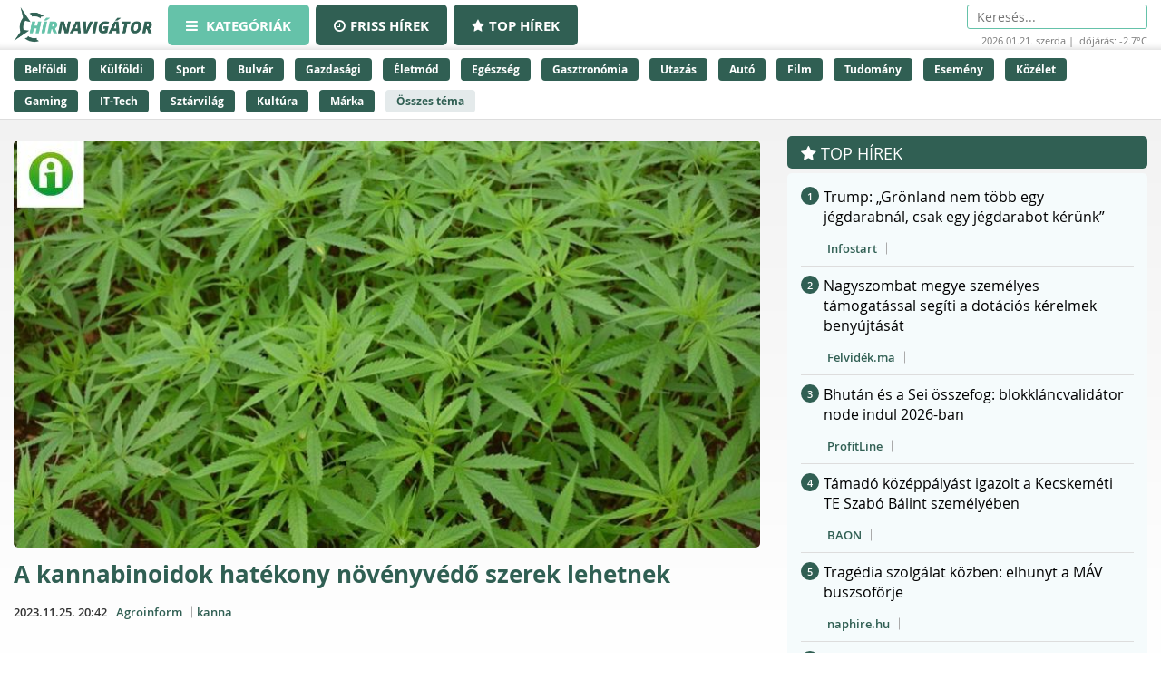

--- FILE ---
content_type: text/html;charset=UTF-8
request_url: https://hirnavigator.hu/hir/6135012-a-kannabinoidok-hatekony-novenyvedo-szerek-lehetnek
body_size: 238907
content:
<!DOCTYPE html>
<html lang="hu" xmlns="http://www.w3.org/1999/xhtml"><head id="j_idt2"><link type="text/css" rel="stylesheet" href="/javax.faces.resource/theme.css.xhtml?ln=primefaces-aristo" /><script type="text/javascript" src="/javax.faces.resource/jquery/jquery.js.xhtml?ln=primefaces&amp;v=7.0"></script><script type="text/javascript" src="/javax.faces.resource/jquery/jquery-plugins.js.xhtml?ln=primefaces&amp;v=7.0"></script><script type="text/javascript" src="/javax.faces.resource/core.js.xhtml?ln=primefaces&amp;v=7.0"></script><link type="text/css" rel="stylesheet" href="/javax.faces.resource/components.css.xhtml?ln=primefaces&amp;v=7.0" /><script type="text/javascript" src="/javax.faces.resource/components.js.xhtml?ln=primefaces&amp;v=7.0"></script><script type="text/javascript">if(window.PrimeFaces){PrimeFaces.settings.locale='hu_HU';PrimeFaces.settings.projectStage='Development';}</script>
    <meta charset="utf-8" />
    <meta http-equiv="X-UA-Compatible" content="IE=edge" />
    <meta name="viewport" content="width=device-width, initial-scale=1" />

    <meta property="og:site_name" content="Hírnavigátor" />

    <title>A kannabinoidok hatékony növényvédő szerek lehetnek
    </title>
        <meta property="og:locale" content="hu_HU" />
        <meta property="og:type" content="article" />
        <meta property="og:title" content="A kannabinoidok hatékony növényvédő szerek lehetnek" />
        <meta property="og:description" content="Azt még vizsgálni kell, hogy mely rovarok ellen van igazán jelentős hatásuk." />
        <meta property="og:image" content="https://hirnavigator.hu/illusztracio/6135012-a-kannabinoidok-hatekony-novenyvedo-szerek-lehetnek.jpg" />
        <meta property="article:published_time" content="2023-11-25T20:42+01:00" />
        <meta property="article:modified_time" content="2023-11-25T20:42+01:00" />
        <meta property="og:url" content="https://hirnavigator.hu/hir/6135012-a-kannabinoidok-hatekony-novenyvedo-szerek-lehetnek" />

        <link rel="canonical" href="https://hirnavigator.hu/hir/6135012-a-kannabinoidok-hatekony-novenyvedo-szerek-lehetnek" />
            <meta name="robots" content="index, follow" />

    
    <script>(function(w,d,s,l,i){w[l]=w[l]||[];w[l].push({'gtm.start':
            new Date().getTime(),event:'gtm.js'});var f=d.getElementsByTagName(s)[0],
            j=d.createElement(s),dl=l!='dataLayer'?'&l='+l:'';j.async=true;j.src=
            'https://www.googletagmanager.com/gtm.js?id='+i+dl;f.parentNode.insertBefore(j,f);
            })(window,document,'script','dataLayer','GTM-K5KW4G4');

    </script>
    

    
    <script id="cookieyes" type="text/javascript" src="https://cdn-cookieyes.com/client_data/9efcf09345000f94b04c0dd3/script.js"></script>

    <link rel="stylesheet" href="/assets/plugins/font-awesome/css/font-awesome.min.css" />
    <link rel="stylesheet" href="/js/slick_nav/dist/slicknav.css" />

    <link rel="stylesheet" href="/css/style.css?version=2026012121" />
    <link rel="stylesheet" href="/css/featured-news.css" />

    <script type="text/javascript">
        var adsQueue = window.adsQueue || [];function noAB(a) { window.adsQueue.push(a); }var activateBanner = window.activateBanner || noAB;

    </script></head><body id="body" class="startpage day">

    
    <noscript>
        <iframe src="https://www.googletagmanager.com/ns.html?id=GTM-K5KW4G4" height="0" width="0" style="display:none;visibility:hidden"></iframe>
    </noscript>
<form id="j_idt24" name="j_idt24" method="post" action="/index_details.xhtml" enctype="application/x-www-form-urlencoded">
<input type="hidden" name="j_idt24" value="j_idt24" />
<script id="j_idt24:j_idt25" type="text/javascript">remoteCountMethod = function() {PrimeFaces.ab({s:"j_idt24:j_idt25",f:"j_idt24",pa:arguments[0]});}</script><input type="hidden" name="javax.faces.ViewState" id="j_id1:javax.faces.ViewState:0" value="-5141254336103977526:-5132415768465773390" autocomplete="off" />
</form>

    <script>
        function increaseCount(id) {
            remoteCountMethod([{name: 'id', value: id}]);

        }
    </script><div id="notification-dialog" class="ui-dialog ui-widget ui-widget-content ui-corner-all ui-shadow ui-hidden-container notification-dialog"><div class="ui-dialog-titlebar ui-widget-header ui-helper-clearfix ui-corner-top"><span id="notification-dialog_title" class="ui-dialog-title">Értesítések engedélyezése</span><a href="#" class="ui-dialog-titlebar-icon ui-dialog-titlebar-close ui-corner-all" aria-label="Close"><span class="ui-icon ui-icon-closethick"></span></a></div><div class="ui-dialog-content ui-widget-content" id="notification-dialog_content">

        <div class="body">Engedélyezi az értesítéseket a böngészőjében?</div>
<form id="j_idt30" name="j_idt30" method="post" action="/index_details.xhtml" enctype="application/x-www-form-urlencoded">
<input type="hidden" name="j_idt30" value="j_idt30" />

            <p><input type="submit" name="j_idt30:j_idt32" value="Engedélyezem" class="btn btn-accept permission-btn" onclick="subscribe();" /><input type="submit" name="j_idt30:j_idt33" value="Nem engedélyezem" class="btn btn-decline permission-btn" onclick="unsubscribe();" />
            </p><input type="hidden" name="javax.faces.ViewState" id="j_id1:javax.faces.ViewState:1" value="-5141254336103977526:-5132415768465773390" autocomplete="off" />
</form></div></div><script id="notification-dialog_s" type="text/javascript">$(function(){PrimeFaces.cw("Dialog","notification-dialog",{id:"notification-dialog",draggable:false,resizable:false,position:"center,top",closeOnEscape:true});});</script>

    <header class="header container-fluid no_padding">

        <div class="header_top container-fluid no_padding">
            <div class="header_top_inner container">
                <div class="logo">
                    <a href="/"><img src="/pics/logo.png" alt="Szuperhírek" /></a>
                </div>

                <nav class="navigation hidden-xs">
                    <div class="menu-header hidden-xs">
                        <ul id="menu-main_hu" class="menu">
                            <li id="menu-item-45" class="menu-item menu-item-active menu-item-type-post_type menu-item-object-page menu-item-45">
                                <a href="/">
                                    <span><i class="fa fa-bars"></i>
										Kategóriák
                                    </span>
                                </a>
                            </li>
                            <li id="menu-item-8" class="hidden-xs menu-item  menu-item-type-post_type menu-item-object-page menu-item-8">
                                <a href="/friss-hirek">
                                    <span><i class="fa fa-clock-o"></i>Friss hírek</span>
                                </a>
                            </li>
                            <li id="menu-item-9" class="hidden-xs menu-item  menu-item-type-post_type menu-item-object-page menu-item-8">
                                <a href="/top-hirek">
                                    <span><i class="fa fa-star"></i>Top hírek</span>
                                </a>
                            </li>

                        </ul>
                    </div>
                </nav>

                <nav class="navigation-xs visible-xs">
                    <div class="menu-header mobile-menu-header">
                        <span class="icon" onclick="toggleMobileMenu()" id="mobile-hamburger">
                            <i class="fa fa-bars"></i>
                        </span>
                    </div>
                    <div class="admin">
<form id="j_idt38" name="j_idt38" method="post" action="/index_details.xhtml" enctype="application/x-www-form-urlencoded">
<input type="hidden" name="j_idt38" value="j_idt38" />
<input type="hidden" name="javax.faces.ViewState" id="j_id1:javax.faces.ViewState:2" value="-5141254336103977526:-5132415768465773390" autocomplete="off" />
</form>
                    </div>

                    <div class="mobile-menu" id="mobile-menu">
                        <ul id="menu-main_mobile" class="menu">
                            <li id="menu-item-54" class="menu-item menu-item-type-post_type menu-item-object-page menu-item-54">
                                <a href="/top-hirek">Top hírek</a>
                            </li>
                                <li class="menu-item menu-item-type-post_type menu-item-object-page menu-item-46">
                                    <a href="/belfoldi-hirek">
                                        Belföldi
                                    </a>
                                </li>
                                <li class="menu-item menu-item-type-post_type menu-item-object-page menu-item-46">
                                    <a href="/kulfoldi-hirek">
                                        Külföldi
                                    </a>
                                </li>
                                <li class="menu-item menu-item-type-post_type menu-item-object-page menu-item-46">
                                    <a href="/sport-hirek">
                                        Sport
                                    </a>
                                </li>
                                <li class="menu-item menu-item-type-post_type menu-item-object-page menu-item-46">
                                    <a href="/bulvar-hirek">
                                        Bulvár
                                    </a>
                                </li>
                                <li class="menu-item menu-item-type-post_type menu-item-object-page menu-item-46">
                                    <a href="/gazdasag-hirek">
                                        Gazdasági
                                    </a>
                                </li>
                                <li class="menu-item menu-item-type-post_type menu-item-object-page menu-item-46">
                                    <a href="/eletmod-hirek">
                                        Életmód
                                    </a>
                                </li>
                                <li class="menu-item menu-item-type-post_type menu-item-object-page menu-item-46">
                                    <a href="/egeszseg-hirek">
                                        Egészség
                                    </a>
                                </li>
                                <li class="menu-item menu-item-type-post_type menu-item-object-page menu-item-46">
                                    <a href="/gasztronomia-hirek">
                                        Gasztronómia
                                    </a>
                                </li>
                                <li class="menu-item menu-item-type-post_type menu-item-object-page menu-item-46">
                                    <a href="/utazas-hirek">
                                        Utazás
                                    </a>
                                </li>
                                <li class="menu-item menu-item-type-post_type menu-item-object-page menu-item-46">
                                    <a href="/auto-hirek">
                                        Autó
                                    </a>
                                </li>
                                <li class="menu-item menu-item-type-post_type menu-item-object-page menu-item-46">
                                    <a href="/film-hirek">
                                        Film
                                    </a>
                                </li>
                                <li class="menu-item menu-item-type-post_type menu-item-object-page menu-item-46">
                                    <a href="/tudomany-hirek">
                                        Tudomány
                                    </a>
                                </li>
                                <li class="menu-item menu-item-type-post_type menu-item-object-page menu-item-46">
                                    <a href="/esemeny-hirek">
                                        Esemény
                                    </a>
                                </li>
                                <li class="menu-item menu-item-type-post_type menu-item-object-page menu-item-46">
                                    <a href="/kozelet-hirek">
                                        Közélet
                                    </a>
                                </li>
                                <li class="menu-item menu-item-type-post_type menu-item-object-page menu-item-46">
                                    <a href="/gaming-hirek">
                                        Gaming
                                    </a>
                                </li>
                                <li class="menu-item menu-item-type-post_type menu-item-object-page menu-item-46">
                                    <a href="/technologia-hirek">
                                        IT-Tech
                                    </a>
                                </li>
                                <li class="menu-item menu-item-type-post_type menu-item-object-page menu-item-46">
                                    <a href="/sztarvilag-hirek">
                                        Sztárvilág
                                    </a>
                                </li>
                                <li class="menu-item menu-item-type-post_type menu-item-object-page menu-item-46">
                                    <a href="/kultura-hirek">
                                        Kultúra
                                    </a>
                                </li>
                                <li class="menu-item menu-item-type-post_type menu-item-object-page menu-item-46">
                                    <a href="/marka-hirek">
                                        Márka
                                    </a>
                                </li>
                        </ul>
                    </div>
                </nav>

                <script>
					function toggleMobileMenu() {
						var menuIcon = document.getElementById("mobile-hamburger");

						var body = document.getElementById("body");

						var x = document.getElementById("mobile-menu");
						if (x.style.display === "block") {
							x.style.display = "none";
							menuIcon.style.color = (body.className.includes("day") ? "red" : "red");
						} else {
							x.style.display = "block";
							menuIcon.style.color = (body.className.includes("day") ? "black" : "white");
						}
					}





                </script>

                <div class="skin-type-changer" style="display:none;">
<form id="skin-type-changer" name="skin-type-changer" method="post" action="/index_details.xhtml" enctype="application/x-www-form-urlencoded">
<input type="hidden" name="skin-type-changer" value="skin-type-changer" />
<script id="skin-type-changer:j_idt43" type="text/javascript">setNightMode = function() {PrimeFaces.ab({s:"skin-type-changer:j_idt43",f:"skin-type-changer",onco:function(xhr,status,args){location.reload();;},pa:arguments[0]});}</script><script id="skin-type-changer:j_idt44" type="text/javascript">setDayMode = function() {PrimeFaces.ab({s:"skin-type-changer:j_idt44",f:"skin-type-changer",onco:function(xhr,status,args){location.reload();;},pa:arguments[0]});}</script><script id="skin-type-changer:j_idt45" type="text/javascript">setHomePage = function() {PrimeFaces.ab({s:"skin-type-changer:j_idt45",f:"skin-type-changer",pa:arguments[0]});}</script><img id="skin-type-changer:moon" src="/img/moon.png?pfdrid_c=true" alt="" width="20" height="20" onclick="setNightMode()" /><input type="hidden" name="javax.faces.ViewState" id="j_id1:javax.faces.ViewState:3" value="-5141254336103977526:-5132415768465773390" autocomplete="off" />
</form>
                </div>

                <div class="search hidden-xs">
                    <form action="/kereses" method="get">
                        <input placeholder="Keresés..." name="q" type="search" />
                    </form>
                    <div class="header_info_bar container-fluid no_padding">
                        <div class="header_info_inner">
                            <p>2026.01.21. szerda | Időjárás: -2.7°C</p>
                        </div>
                    </div>
                </div>

                <div class="admin hidden-xs">
<form id="j_idt47" name="j_idt47" method="post" action="/index_details.xhtml" enctype="application/x-www-form-urlencoded">
<input type="hidden" name="j_idt47" value="j_idt47" />
<input type="hidden" name="javax.faces.ViewState" id="j_id1:javax.faces.ViewState:4" value="-5141254336103977526:-5132415768465773390" autocomplete="off" />
</form>
                </div>
            </div>
        </div>
        <div class="header_bottom container-fluid no_padding hidden-xs">
            <div class="header_bottom_inner container">
                    <a href="/belfoldi-hirek" class="trending_link">Belföldi</a>
                    <a href="/kulfoldi-hirek" class="trending_link">Külföldi</a>
                    <a href="/sport-hirek" class="trending_link">Sport</a>
                    <a href="/bulvar-hirek" class="trending_link">Bulvár</a>
                    <a href="/gazdasag-hirek" class="trending_link">Gazdasági</a>
                    <a href="/eletmod-hirek" class="trending_link">Életmód</a>
                    <a href="/egeszseg-hirek" class="trending_link">Egészség</a>
                    <a href="/gasztronomia-hirek" class="trending_link">Gasztronómia</a>
                    <a href="/utazas-hirek" class="trending_link">Utazás</a>
                    <a href="/auto-hirek" class="trending_link">Autó</a>
                    <a href="/film-hirek" class="trending_link">Film</a>
                    <a href="/tudomany-hirek" class="trending_link">Tudomány</a>
                    <a href="/esemeny-hirek" class="trending_link">Esemény</a>
                    <a href="/kozelet-hirek" class="trending_link">Közélet</a>
                    <a href="/gaming-hirek" class="trending_link">Gaming</a>
                    <a href="/technologia-hirek" class="trending_link">IT-Tech</a>
                    <a href="/sztarvilag-hirek" class="trending_link">Sztárvilág</a>
                    <a href="/kultura-hirek" class="trending_link">Kultúra</a>
                    <a href="/marka-hirek" class="trending_link">Márka</a>
                <a href="/temak" class="trending_link topics_link">Összes téma</a>
            </div>
        </div>
    </header>

    <div class="header_info_bar container-fluid no_padding hidden-sm hidden-md hidden-lg">
        <div class="header_info_inner container">
            <p>2026.01.21. szerda | Időjárás: -2.7°C</p>
        </div>
    </div>
        <main class="container-fluid subpage_content no_padding">

    <div class="hidden-xs  container">
        <div id="hirnavigator.hu_leaderboard_superleaderboard_billboard" class="superleaderboard_billboard">
        </div>       
       <div class="ad_sign ad_sign_top col-xs-12"><p>- Hirdetés -</p></div>
    </div>
    <div class="hidden-sm hidden-md hidden-lg container">
        <div id="hirnavigator.hu_mobil_1" class="mobil_1">
        </div>
        <div class="ad_sign ad_sign_mobil col-xs-12"><p>- Hirdetés -</p></div>
    </div>
            <div id="hirnavigator_cikk_leaderboard_top_1">
                <script type="text/javascript">activateBanner('hirnavigator_cikk_leaderboard_top_1');</script>
            </div>
            <div class="subpage_content_inner container no_padding">
                <div class=" col-xs-12 col-sm-8 no_padding">

    <script type="application/ld+json">
    {
        "@context": "https://schema.org",
        "@type": "NewsArticle",
        "headline": "A kannabinoidok hatékony növényvédő szerek lehetnek",
        "description": "Azt még vizsgálni kell, hogy mely rovarok ellen van igazán jelentős hatásuk.",
        "image": "https://hirnavigator.hu/illusztracio/6135012-a-kannabinoidok-hatekony-novenyvedo-szerek-lehetnek.jpg",
        "url": "https:\/\/hirnavigator.hu\/hir\/6135012-a-kannabinoidok-hatekony-novenyvedo-szerek-lehetnek",
        "mainEntityOfPage": {
            "@type": "WebPage",
            "@id": "https:\/\/hirnavigator.hu\/hir\/6135012-a-kannabinoidok-hatekony-novenyvedo-szerek-lehetnek"
        },
        "datePublished": "2023-11-25T20:42+01:00",
        "dateModified": "2023-11-25T20:42+01:00",
        "author": {
            "@type": "Organization",
            "name": "Agroinform"
        },
        "publisher": {
            "@type": "Organization",
            "name": "Hírnavigátor",
            "url": "https://hirnavigator.hu",
            "logo": {
                "@type": "ImageObject",
                "url": "https://hirnavigator.hu/pics/logo.png"
            }
        }
    }
    </script>
                    <div class="block_single col-xs-12 ">
                        <article class="col-xs-12 no_padding news_box landing red_block">
                            <a href="https://hirnavigator.hu/hir/6135012-a-kannabinoidok-hatekony-novenyvedo-szerek-lehetnek" class="seo-link" rel="nofollow noopener" aria-hidden="true"></a>
                            <div class="news_box_img">
                                    <a href="/olvas/6135012-a-kannabinoidok-hatekony-novenyvedo-szerek-lehetnek" target="_blank">
                                        <img src="/illusztracio/6135012-a-kannabinoidok-hatekony-novenyvedo-szerek-lehetnek.jpg" alt="A kannabinoidok hatékony növényvédő szerek lehetnek" />
                                    </a>
                            </div>
                            <div class="news_box_content">
                                <header>
                                    <h1>
                                            <a href="/olvas/6135012-a-kannabinoidok-hatekony-novenyvedo-szerek-lehetnek">A kannabinoidok hatékony növényvédő szerek lehetnek</a>
                                    </h1>
                                </header>

    <div class="article_info"><script id="j_idt73_s" type="text/javascript">$(function(){PrimeFaces.cw("Tooltip","widget_j_idt73",{id:"j_idt73",showEffect:"fade",hideEffect:"fade"});});</script>

        <time class="timetag">
            <a href="https://hirnavigator.hu/hir/6135012-a-kannabinoidok-hatekony-novenyvedo-szerek-lehetnek" title="2023.11.25. 20:42">2023.11.25. 20:42
            </a>
        </time><label class="provider_name">
            <a href="/hirportal/agroinform">Agroinform</a></label>
        	<span class="topic_tag">
        		<a href="/tema/kanna">kanna</a>
        	</span>

    </div>
                                <p class="article-details-excerpt">Azt még vizsgálni kell, hogy mely rovarok ellen van igazán jelentős hatásuk.</p>
                                <div class="read-more-link">
                                        <a href="/olvas/6135012-a-kannabinoidok-hatekony-novenyvedo-szerek-lehetnek" class="read-more-btn">
                                            Elolvasom a cikket &gt;&gt;
                                        </a>
                                </div>
                            </div>

 
    <div class="hidden-xs col-xs-12 ">
        <div id="hirnavigator.hu_wideboard" class="wideboard">
        </div>
        <div class="ad_sign ad_sign_wide col-xs-12"><p>- Hirdetés -</p></div>
    </div>

                        </article>
                    </div>

                    <div class="col-xs-12 no_padding">
                        <div id="hirnavigator_cikk_normal_content_1">
                            <script type="text/javascript">activateBanner('hirnavigator_cikk_normal_content_1');


                            </script>
                        </div>
                    </div>
                        <div class="col-xs-12 related_news_wrapper">

    <section class="news_block red_block col-xs-12 no_padding">
        <header class="block_header col-xs-12">
            <h1>Ez is érdekelhet</h1>
        </header>
        <div class="block_content rounded_bottom col-xs-12 no_padding ">
                <article class="col-xs-12 no_padding news_box">
                    <a href="https://hirnavigator.hu/hir/9736533-trump-a-nato-fotitkarral-kialakitottuk-a-gronlandra-vonatkozo-megallapodas-kereteit" class="seo-link" rel="nofollow noopener" aria-hidden="true"></a>
                    <div class="news_box_content">
                        <header>
                            <h2>
                                    <a href="/olvas/9736533-trump-a-nato-fotitkarral-kialakitottuk-a-gronlandra-vonatkozo-megallapodas-kereteit" target="_blank">Trump: a NATO-főtitkárral kialakítottuk a Grönlandra vonatkozó megállapodás kereteit</a>
                            </h2>

    <div class="article_info"><script id="j_idt96:0:j_idt104_s" type="text/javascript">$(function(){PrimeFaces.cw("Tooltip","widget_j_idt96_0_j_idt104",{id:"j_idt96:0:j_idt104",showEffect:"fade",hideEffect:"fade"});});</script>

        <time class="timetag">
            <a href="https://hirnavigator.hu/hir/9736533-trump-a-nato-fotitkarral-kialakitottuk-a-gronlandra-vonatkozo-megallapodas-kereteit" title="2026.01.21. 21:41">Ma 21:41
            </a>
        </time><label class="provider_name">
            <a href="/hirportal/atv-hu">atv.hu</a></label>
        	<span class="topic_tag">
        		<a href="/tema/vonat">Vonat</a>
        	</span>
        	<span class="topic_tag">
        		<a href="/tema/gronland">Grönland</a>
        	</span>

    </div>
                        </header>
                    </div>
                </article>
                <article class="col-xs-12 no_padding news_box">
                    <a href="https://hirnavigator.hu/hir/9736495-az-orvosok-elhajtottak-hogy-depresszios-most-teljesen-lebenulhat-a-csaladanya" class="seo-link" rel="nofollow noopener" aria-hidden="true"></a>
                    <div class="news_box_content">
                        <header>
                            <h2>
                                    <a href="/olvas/9736495-az-orvosok-elhajtottak-hogy-depresszios-most-teljesen-lebenulhat-a-csaladanya" target="_blank">Az orvosok elhajtották, hogy depressziós: most teljesen lebénulhat a családanya</a>
                            </h2>

    <div class="article_info"><script id="j_idt96:1:j_idt104_s" type="text/javascript">$(function(){PrimeFaces.cw("Tooltip","widget_j_idt96_1_j_idt104",{id:"j_idt96:1:j_idt104",showEffect:"fade",hideEffect:"fade"});});</script>

        <time class="timetag">
            <a href="https://hirnavigator.hu/hir/9736495-az-orvosok-elhajtottak-hogy-depresszios-most-teljesen-lebenulhat-a-csaladanya" title="2026.01.21. 21:30">Ma 21:30
            </a>
        </time><label class="provider_name">
            <a href="/hirportal/borsonline">Borsonline</a></label>
        	<span class="topic_tag">
        		<a href="/tema/depresszio">Depresszió</a>
        	</span>
        	<span class="topic_tag">
        		<a href="/tema/csalad">Család</a>
        	</span>

    </div>
                        </header>
                    </div>
                </article>
                <article class="col-xs-12 no_padding news_box">
                    <a href="https://hirnavigator.hu/hir/9736415-hatodszor-is-a-roman-parlament-ele-terjesztik-szekelyfold-autonomiastatutumat" class="seo-link" rel="nofollow noopener" aria-hidden="true"></a>
                    <div class="news_box_content">
                        <header>
                            <h2>
                                    <a href="/olvas/9736415-hatodszor-is-a-roman-parlament-ele-terjesztik-szekelyfold-autonomiastatutumat" target="_blank">Hatodszor is a román parlament elé terjesztik Székelyföld autonómiastatútumát</a>
                            </h2>

    <div class="article_info"><script id="j_idt96:2:j_idt104_s" type="text/javascript">$(function(){PrimeFaces.cw("Tooltip","widget_j_idt96_2_j_idt104",{id:"j_idt96:2:j_idt104",showEffect:"fade",hideEffect:"fade"});});</script>

        <time class="timetag">
            <a href="https://hirnavigator.hu/hir/9736415-hatodszor-is-a-roman-parlament-ele-terjesztik-szekelyfold-autonomiastatutumat" title="2026.01.21. 21:00">Ma 21:00
            </a>
        </time><label class="provider_name">
            <a href="/hirportal/vasarnap-hu">vasarnap.hu</a></label>
        	<span class="topic_tag">
        		<a href="/tema/parlament">parlament</a>
        	</span>
        	<span class="topic_tag">
        		<a href="/tema/autonomia">autonómia</a>
        	</span>

    </div>
                        </header>
                    </div>
                </article>
                <article class="col-xs-12 no_padding news_box">
                    <a href="https://hirnavigator.hu/hir/9736353-100-milliardos-mentoov-az-ettermeknek-akciotervet-hirdetett-a-kormany" class="seo-link" rel="nofollow noopener" aria-hidden="true"></a>
                    <div class="news_box_content">
                        <header>
                            <h2>
                                    <a href="/olvas/9736353-100-milliardos-mentoov-az-ettermeknek-akciotervet-hirdetett-a-kormany" target="_blank">100 milliárdos mentőöv az éttermeknek – akciótervet hirdetett a kormány</a>
                            </h2>

    <div class="article_info"><script id="j_idt96:3:j_idt104_s" type="text/javascript">$(function(){PrimeFaces.cw("Tooltip","widget_j_idt96_3_j_idt104",{id:"j_idt96:3:j_idt104",showEffect:"fade",hideEffect:"fade"});});</script>

        <time class="timetag">
            <a href="https://hirnavigator.hu/hir/9736353-100-milliardos-mentoov-az-ettermeknek-akciotervet-hirdetett-a-kormany" title="2026.01.21. 20:38">Ma 20:38
            </a>
        </time><label class="provider_name">
            <a href="/hirportal/naphire-hu">naphire.hu</a></label>
        	<span class="topic_tag">
        		<a href="/tema/akcio">Akció</a>
        	</span>
        	<span class="topic_tag">
        		<a href="/tema/akcioterv">akcióterv</a>
        	</span>

    </div>
                        </header>
                    </div>
                </article>
                <article class="col-xs-12 no_padding news_box">
                    <a href="https://hirnavigator.hu/hir/9736327-cameron-diaz-smink-nelkul-nem-ugy-nez-ki-mint-gondolod-nem-erre-szamitasz" class="seo-link" rel="nofollow noopener" aria-hidden="true"></a>
                    <div class="news_box_content">
                        <header>
                            <h2>
                                    <a href="/olvas/9736327-cameron-diaz-smink-nelkul-nem-ugy-nez-ki-mint-gondolod-nem-erre-szamitasz" target="_blank">Cameron Diaz smink nélkül nem úgy néz ki, mint gondolod: nem erre számítasz</a>
                            </h2>

    <div class="article_info"><script id="j_idt96:4:j_idt104_s" type="text/javascript">$(function(){PrimeFaces.cw("Tooltip","widget_j_idt96_4_j_idt104",{id:"j_idt96:4:j_idt104",showEffect:"fade",hideEffect:"fade"});});</script>

        <time class="timetag">
            <a href="https://hirnavigator.hu/hir/9736327-cameron-diaz-smink-nelkul-nem-ugy-nez-ki-mint-gondolod-nem-erre-szamitasz" title="2026.01.21. 20:31">Ma 20:31
            </a>
        </time><label class="provider_name">
            <a href="/hirportal/joy">Joy</a></label>
        	<span class="topic_tag">
        		<a href="/tema/cameron-diaz">Cameron Diaz</a>
        	</span>
        	<span class="topic_tag">
        		<a href="/tema/smink">Smink</a>
        	</span>

    </div>
                        </header>
                    </div>
                </article>
        </div>
    </section>
                        </div>

                    <div class="content_by_category col-xs-12 no_padding">
                        <div class="col-xs-12 hidden-sm hidden-md hidden-lg">

    <div class="hidden-sm hidden-md hidden-lg col-xs-12">
        <div id="hirnavigator.hu_mobil_3" class="mobil_3">
        </div>
        <div class="ad_sign ad_sign_mobil col-xs-12"><p>- Hirdetés -</p></div>
    </div>
                        </div>
                        <div class="col-xs-12 grid_wrapper">
                            <div class="grid_wrapper_2col no_padding">
    <div class="news_box_rss_feed col-xs-12 ">
        <section class="news_block col-xs-12 no_padding">
            <header class="block_header col-xs-12">
                <h1><a class="header_link" href="/hirportal/femcafe-hu">
                    Femcafe.hu </a></h1>
            </header>
            <div class="block_content col-xs-12 no_padding">
                    <article class="col-xs-12 no_padding news_box">
                        <a href="https://hirnavigator.hu/hir/9736092-ez-volt-anne-hathaway-legszebb-valentino-ruhaja-lelegzetelallito-darab" class="seo-link" rel="nofollow noopener" aria-hidden="true"></a>
                        <div class="news_box_content">
                            <header>
                                <h2>
                                        <a href="/olvas/9736092-ez-volt-anne-hathaway-legszebb-valentino-ruhaja-lelegzetelallito-darab" target="_blank">Ez volt Anne Hathaway legszebb Valentino ruhája: lélegzetelállító darab</a>
                                </h2>
                            </header>

    <div class="article_info"><script id="j_idt119:0:j_idt121:0:j_idt130_s" type="text/javascript">$(function(){PrimeFaces.cw("Tooltip","widget_j_idt119_0_j_idt121_0_j_idt130",{id:"j_idt119:0:j_idt121:0:j_idt130",showEffect:"fade",hideEffect:"fade"});});</script>

        <time class="timetag">
            <a href="https://hirnavigator.hu/hir/9736092-ez-volt-anne-hathaway-legszebb-valentino-ruhaja-lelegzetelallito-darab" title="2026.01.21. 19:21">19:21
            </a>
        </time>
        	<span class="topic_tag">
        		<a style="color: #305f53" href="/tema/anne-hathaway">Anne Hathaway</a>
        	</span>
        	<span class="topic_tag">
        		<a style="color: #305f53" href="/tema/darab">darab</a>
        	</span>

    </div>
                        </div>
                    </article>
                    <article class="col-xs-12 no_padding news_box">
                        <a href="https://hirnavigator.hu/hir/9736010-novelheti-a-mellrak-kockazatat-ez-az-egeszsegesnek-hitt-ital" class="seo-link" rel="nofollow noopener" aria-hidden="true"></a>
                        <div class="news_box_content">
                            <header>
                                <h2>
                                        <a href="/olvas/9736010-novelheti-a-mellrak-kockazatat-ez-az-egeszsegesnek-hitt-ital" target="_blank">Növelheti a mellrák kockázatát ez az egészségesnek hitt ital</a>
                                </h2>
                            </header>

    <div class="article_info"><script id="j_idt119:0:j_idt121:1:j_idt130_s" type="text/javascript">$(function(){PrimeFaces.cw("Tooltip","widget_j_idt119_0_j_idt121_1_j_idt130",{id:"j_idt119:0:j_idt121:1:j_idt130",showEffect:"fade",hideEffect:"fade"});});</script>

        <time class="timetag">
            <a href="https://hirnavigator.hu/hir/9736010-novelheti-a-mellrak-kockazatat-ez-az-egeszsegesnek-hitt-ital" title="2026.01.21. 19:00">19:00
            </a>
        </time>
        	<span class="topic_tag">
        		<a style="color: #305f53" href="/tema/egeszseges">egészséges</a>
        	</span>
        	<span class="topic_tag">
        		<a style="color: #305f53" href="/tema/mellrak">Mellrák</a>
        	</span>

    </div>
                        </div>
                    </article>
                    <article class="col-xs-12 no_padding news_box">
                        <a href="https://hirnavigator.hu/hir/9735847-megannyi-klimat-nem-szabad-futesre-hasznalni-a-kemeny-fagyban-a-tied-koztuk-van" class="seo-link" rel="nofollow noopener" aria-hidden="true"></a>
                        <div class="news_box_content">
                            <header>
                                <h2>
                                        <a href="/olvas/9735847-megannyi-klimat-nem-szabad-futesre-hasznalni-a-kemeny-fagyban-a-tied-koztuk-van" target="_blank">Megannyi klímát nem szabad fűtésre használni a kemény fagyban – A tiéd köztük van?</a>
                                </h2>
                            </header>

    <div class="article_info"><script id="j_idt119:0:j_idt121:2:j_idt130_s" type="text/javascript">$(function(){PrimeFaces.cw("Tooltip","widget_j_idt119_0_j_idt121_2_j_idt130",{id:"j_idt119:0:j_idt121:2:j_idt130",showEffect:"fade",hideEffect:"fade"});});</script>

        <time class="timetag">
            <a href="https://hirnavigator.hu/hir/9735847-megannyi-klimat-nem-szabad-futesre-hasznalni-a-kemeny-fagyban-a-tied-koztuk-van" title="2026.01.21. 18:30">18:30
            </a>
        </time>
        	<span class="topic_tag">
        		<a style="color: #305f53" href="/tema/futes">Fűtés</a>
        	</span>

    </div>
                        </div>
                    </article>
                    <article class="col-xs-12 no_padding news_box">
                        <a href="https://hirnavigator.hu/hir/9735594-ezeket-sose-tarold-itt-a-telefonodon-mert-semmi-perc-alatt-hozzajuthatnak" class="seo-link" rel="nofollow noopener" aria-hidden="true"></a>
                        <div class="news_box_content">
                            <header>
                                <h2>
                                        <a href="/olvas/9735594-ezeket-sose-tarold-itt-a-telefonodon-mert-semmi-perc-alatt-hozzajuthatnak" target="_blank">Ezeket sose tárold itt a telefonodon, mert semmi perc alatt hozzájuthatnak</a>
                                </h2>
                            </header>

    <div class="article_info"><script id="j_idt119:0:j_idt121:3:j_idt130_s" type="text/javascript">$(function(){PrimeFaces.cw("Tooltip","widget_j_idt119_0_j_idt121_3_j_idt130",{id:"j_idt119:0:j_idt121:3:j_idt130",showEffect:"fade",hideEffect:"fade"});});</script>

        <time class="timetag">
            <a href="https://hirnavigator.hu/hir/9735594-ezeket-sose-tarold-itt-a-telefonodon-mert-semmi-perc-alatt-hozzajuthatnak" title="2026.01.21. 17:30">17:30
            </a>
        </time>
        	<span class="topic_tag">
        		<a style="color: #305f53" href="/tema/emmi">EMMI</a>
        	</span>
        	<span class="topic_tag">
        		<a style="color: #305f53" href="/tema/telefon">Telefon</a>
        	</span>

    </div>
                        </div>
                    </article>
                    <article class="col-xs-12 no_padding news_box">
                        <a href="https://hirnavigator.hu/hir/9735542-vallott-a-legiutas-kisero-ettol-jobban-felnek-a-repulon-mint-a-turbulenciatol" class="seo-link" rel="nofollow noopener" aria-hidden="true"></a>
                        <div class="news_box_content">
                            <header>
                                <h2>
                                        <a href="/olvas/9735542-vallott-a-legiutas-kisero-ettol-jobban-felnek-a-repulon-mint-a-turbulenciatol" target="_blank">Vallott a légiutas-kísérő: ettől jobban félnek a repülőn, mint a turbulenciától</a>
                                </h2>
                            </header>

    <div class="article_info"><script id="j_idt119:0:j_idt121:4:j_idt130_s" type="text/javascript">$(function(){PrimeFaces.cw("Tooltip","widget_j_idt119_0_j_idt121_4_j_idt130",{id:"j_idt119:0:j_idt121:4:j_idt130",showEffect:"fade",hideEffect:"fade"});});</script>

        <time class="timetag">
            <a href="https://hirnavigator.hu/hir/9735542-vallott-a-legiutas-kisero-ettol-jobban-felnek-a-repulon-mint-a-turbulenciatol" title="2026.01.21. 17:15">17:15
            </a>
        </time>
        	<span class="topic_tag">
        		<a style="color: #305f53" href="/tema/kisero">kísérő</a>
        	</span>

    </div>
                        </div>
                    </article>
                    <article class="col-xs-12 no_padding news_box">
                        <a href="https://hirnavigator.hu/hir/9735467-tobb-mint-6-oras-szuperhorror-erkezik-stephen-kingtol-az-az-rajongok-mar-most-nem-tudnak-aludni" class="seo-link" rel="nofollow noopener" aria-hidden="true"></a>
                        <div class="news_box_content">
                            <header>
                                <h2>
                                        <a href="/olvas/9735467-tobb-mint-6-oras-szuperhorror-erkezik-stephen-kingtol-az-az-rajongok-mar-most-nem-tudnak-aludni" target="_blank">Több mint 6 órás szuperhorror érkezik Stephen Kingtől – Az Az rajongók már most nem tudnak aludni</a>
                                </h2>
                            </header>

    <div class="article_info"><script id="j_idt119:0:j_idt121:5:j_idt130_s" type="text/javascript">$(function(){PrimeFaces.cw("Tooltip","widget_j_idt119_0_j_idt121_5_j_idt130",{id:"j_idt119:0:j_idt121:5:j_idt130",showEffect:"fade",hideEffect:"fade"});});</script>

        <time class="timetag">
            <a href="https://hirnavigator.hu/hir/9735467-tobb-mint-6-oras-szuperhorror-erkezik-stephen-kingtol-az-az-rajongok-mar-most-nem-tudnak-aludni" title="2026.01.21. 17:00">17:00
            </a>
        </time>
        	<span class="topic_tag">
        		<a style="color: #305f53" href="/tema/horror">Horror</a>
        	</span>
        	<span class="topic_tag">
        		<a style="color: #305f53" href="/tema/stephen-king">Stephen King</a>
        	</span>

    </div>
                        </div>
                    </article>
            </div>
            <footer class="block_footer col-xs-12 no_padding">
                <a style="color: #305f53" href="/hirportal/femcafe-hu">Összes
                    Femcafe.hu hír</a>
            </footer>
        </section>
    </div>
    <div class="news_box_rss_feed col-xs-12 ">
        <section class="news_block col-xs-12 no_padding">
            <header class="block_header col-xs-12">
                <h1><a class="header_link" href="/hirportal/borsonline">
                    Borsonline </a></h1>
            </header>
            <div class="block_content col-xs-12 no_padding">
                    <article class="col-xs-12 no_padding news_box">
                        <a href="https://hirnavigator.hu/hir/9736495-az-orvosok-elhajtottak-hogy-depresszios-most-teljesen-lebenulhat-a-csaladanya" class="seo-link" rel="nofollow noopener" aria-hidden="true"></a>
                        <div class="news_box_content">
                            <header>
                                <h2>
                                        <a href="/olvas/9736495-az-orvosok-elhajtottak-hogy-depresszios-most-teljesen-lebenulhat-a-csaladanya" target="_blank">Az orvosok elhajtották, hogy depressziós: most teljesen lebénulhat a családanya</a>
                                </h2>
                            </header>

    <div class="article_info"><script id="j_idt119:1:j_idt121:0:j_idt130_s" type="text/javascript">$(function(){PrimeFaces.cw("Tooltip","widget_j_idt119_1_j_idt121_0_j_idt130",{id:"j_idt119:1:j_idt121:0:j_idt130",showEffect:"fade",hideEffect:"fade"});});</script>

        <time class="timetag">
            <a href="https://hirnavigator.hu/hir/9736495-az-orvosok-elhajtottak-hogy-depresszios-most-teljesen-lebenulhat-a-csaladanya" title="2026.01.21. 21:30">21:30
            </a>
        </time>
        	<span class="topic_tag">
        		<a style="color: #305F53" href="/tema/depresszio">Depresszió</a>
        	</span>
        	<span class="topic_tag">
        		<a style="color: #305F53" href="/tema/csalad">Család</a>
        	</span>

    </div>
                        </div>
                    </article>
                    <article class="col-xs-12 no_padding news_box">
                        <a href="https://hirnavigator.hu/hir/9736413-dobbenetes-vallomasok-megszolaltak-a-szemtanuk-az-1996-os-ufo-balesetrol" class="seo-link" rel="nofollow noopener" aria-hidden="true"></a>
                        <div class="news_box_content">
                            <header>
                                <h2>
                                        <a href="/olvas/9736413-dobbenetes-vallomasok-megszolaltak-a-szemtanuk-az-1996-os-ufo-balesetrol" target="_blank">Döbbenetes vallomások: megszólaltak a szemtanúk az 1996-os UFO-balesetről</a>
                                </h2>
                            </header>

    <div class="article_info"><script id="j_idt119:1:j_idt121:1:j_idt130_s" type="text/javascript">$(function(){PrimeFaces.cw("Tooltip","widget_j_idt119_1_j_idt121_1_j_idt130",{id:"j_idt119:1:j_idt121:1:j_idt130",showEffect:"fade",hideEffect:"fade"});});</script>

        <time class="timetag">
            <a href="https://hirnavigator.hu/hir/9736413-dobbenetes-vallomasok-megszolaltak-a-szemtanuk-az-1996-os-ufo-balesetrol" title="2026.01.21. 21:00">21:00
            </a>
        </time>
        	<span class="topic_tag">
        		<a style="color: #305F53" href="/tema/dobbenet">döbbenet</a>
        	</span>
        	<span class="topic_tag">
        		<a style="color: #305F53" href="/tema/beleset">Baleset</a>
        	</span>

    </div>
                        </div>
                    </article>
                    <article class="col-xs-12 no_padding news_box">
                        <a href="https://hirnavigator.hu/hir/9736379-pillanatok-alatt-megfazhatnak-extrem-hidegre-figyelmeztet-a-magyar-foorvos" class="seo-link" rel="nofollow noopener" aria-hidden="true"></a>
                        <div class="news_box_content">
                            <header>
                                <h2>
                                        <a href="/olvas/9736379-pillanatok-alatt-megfazhatnak-extrem-hidegre-figyelmeztet-a-magyar-foorvos" target="_blank">„Pillanatok alatt megfázhatnak” - Extrém hidegre figyelmeztet a magyar főorvos</a>
                                </h2>
                            </header>

    <div class="article_info"><script id="j_idt119:1:j_idt121:2:j_idt130_s" type="text/javascript">$(function(){PrimeFaces.cw("Tooltip","widget_j_idt119_1_j_idt121_2_j_idt130",{id:"j_idt119:1:j_idt121:2:j_idt130",showEffect:"fade",hideEffect:"fade"});});</script>

        <time class="timetag">
            <a href="https://hirnavigator.hu/hir/9736379-pillanatok-alatt-megfazhatnak-extrem-hidegre-figyelmeztet-a-magyar-foorvos" title="2026.01.21. 20:45">20:45
            </a>
        </time>
        	<span class="topic_tag">
        		<a style="color: #305F53" href="/tema/agyar">agyar</a>
        	</span>
        	<span class="topic_tag">
        		<a style="color: #305F53" href="/tema/extrem-hideg">Extrém hideg</a>
        	</span>

    </div>
                        </div>
                    </article>
                    <article class="col-xs-12 no_padding news_box">
                        <a href="https://hirnavigator.hu/hir/9736333-most-jelentettek-be-a-tudosok-megtalaltak-a-valodi-mennyorszagot" class="seo-link" rel="nofollow noopener" aria-hidden="true"></a>
                        <div class="news_box_content">
                            <header>
                                <h2>
                                        <a href="/olvas/9736333-most-jelentettek-be-a-tudosok-megtalaltak-a-valodi-mennyorszagot" target="_blank">Most jelentették be a tudósok: megtalálták a valódi mennyországot</a>
                                </h2>
                            </header>

    <div class="article_info"><script id="j_idt119:1:j_idt121:3:j_idt130_s" type="text/javascript">$(function(){PrimeFaces.cw("Tooltip","widget_j_idt119_1_j_idt121_3_j_idt130",{id:"j_idt119:1:j_idt121:3:j_idt130",showEffect:"fade",hideEffect:"fade"});});</script>

        <time class="timetag">
            <a href="https://hirnavigator.hu/hir/9736333-most-jelentettek-be-a-tudosok-megtalaltak-a-valodi-mennyorszagot" title="2026.01.21. 20:30">20:30
            </a>
        </time>

    </div>
                        </div>
                    </article>
                    <article class="col-xs-12 no_padding news_box">
                        <a href="https://hirnavigator.hu/hir/9736105-hatborzongato-elmelet-szerint-pontos-datuma-van-amikor-a-fold-elvesziti-a-gravitaciojat-milliok-halhatnak-meg-a-nasa-reagalt" class="seo-link" rel="nofollow noopener" aria-hidden="true"></a>
                        <div class="news_box_content">
                            <header>
                                <h2>
                                        <a href="/olvas/9736105-hatborzongato-elmelet-szerint-pontos-datuma-van-amikor-a-fold-elvesziti-a-gravitaciojat-milliok-halhatnak-meg-a-nasa-reagalt" target="_blank">Hátborzongató elmélet szerint pontos dátuma van, amikor a Föld „elveszíti a gravitációját” – milliók halhatnak meg, a NASA reagált</a>
                                </h2>
                            </header>

    <div class="article_info"><script id="j_idt119:1:j_idt121:4:j_idt130_s" type="text/javascript">$(function(){PrimeFaces.cw("Tooltip","widget_j_idt119_1_j_idt121_4_j_idt130",{id:"j_idt119:1:j_idt121:4:j_idt130",showEffect:"fade",hideEffect:"fade"});});</script>

        <time class="timetag">
            <a href="https://hirnavigator.hu/hir/9736105-hatborzongato-elmelet-szerint-pontos-datuma-van-amikor-a-fold-elvesziti-a-gravitaciojat-milliok-halhatnak-meg-a-nasa-reagalt" title="2026.01.21. 19:30">19:30
            </a>
        </time>
        	<span class="topic_tag">
        		<a style="color: #305F53" href="/tema/elmelet">elmélet</a>
        	</span>
        	<span class="topic_tag">
        		<a style="color: #305F53" href="/tema/datum">dátum</a>
        	</span>

    </div>
                        </div>
                    </article>
                    <article class="col-xs-12 no_padding news_box">
                        <a href="https://hirnavigator.hu/hir/9736086-oriasi-baleset-frontalisan-utkozott-majd-segitsegnyujtas-nelkul-elmenekult-a-sofor" class="seo-link" rel="nofollow noopener" aria-hidden="true"></a>
                        <div class="news_box_content">
                            <header>
                                <h2>
                                        <a href="/olvas/9736086-oriasi-baleset-frontalisan-utkozott-majd-segitsegnyujtas-nelkul-elmenekult-a-sofor" target="_blank">Óriási baleset: frontálisan ütközött, majd segítségnyújtás nélkül elmenekült a sofőr</a>
                                </h2>
                            </header>

    <div class="article_info"><script id="j_idt119:1:j_idt121:5:j_idt130_s" type="text/javascript">$(function(){PrimeFaces.cw("Tooltip","widget_j_idt119_1_j_idt121_5_j_idt130",{id:"j_idt119:1:j_idt121:5:j_idt130",showEffect:"fade",hideEffect:"fade"});});</script>

        <time class="timetag">
            <a href="https://hirnavigator.hu/hir/9736086-oriasi-baleset-frontalisan-utkozott-majd-segitsegnyujtas-nelkul-elmenekult-a-sofor" title="2026.01.21. 19:20">19:20
            </a>
        </time>
        	<span class="topic_tag">
        		<a style="color: #305F53" href="/tema/menekult">Menekült</a>
        	</span>
        	<span class="topic_tag">
        		<a style="color: #305F53" href="/tema/beleset">Baleset</a>
        	</span>

    </div>
                        </div>
                    </article>
            </div>
            <footer class="block_footer col-xs-12 no_padding">
                <a style="color: #305F53" href="/hirportal/borsonline">Összes
                    Borsonline hír</a>
            </footer>
        </section>
    </div>
    <div class="news_box_rss_feed col-xs-12 ">
        <section class="news_block col-xs-12 no_padding">
            <header class="block_header col-xs-12">
                <h1><a class="header_link" href="/hirportal/atv-hu">
                    atv.hu </a></h1>
            </header>
            <div class="block_content col-xs-12 no_padding">
                    <article class="col-xs-12 no_padding news_box">
                        <a href="https://hirnavigator.hu/hir/9736533-trump-a-nato-fotitkarral-kialakitottuk-a-gronlandra-vonatkozo-megallapodas-kereteit" class="seo-link" rel="nofollow noopener" aria-hidden="true"></a>
                        <div class="news_box_content">
                            <header>
                                <h2>
                                        <a href="/olvas/9736533-trump-a-nato-fotitkarral-kialakitottuk-a-gronlandra-vonatkozo-megallapodas-kereteit" target="_blank">Trump: a NATO-főtitkárral kialakítottuk a Grönlandra vonatkozó megállapodás kereteit</a>
                                </h2>
                            </header>

    <div class="article_info"><script id="j_idt119:2:j_idt121:0:j_idt130_s" type="text/javascript">$(function(){PrimeFaces.cw("Tooltip","widget_j_idt119_2_j_idt121_0_j_idt130",{id:"j_idt119:2:j_idt121:0:j_idt130",showEffect:"fade",hideEffect:"fade"});});</script>

        <time class="timetag">
            <a href="https://hirnavigator.hu/hir/9736533-trump-a-nato-fotitkarral-kialakitottuk-a-gronlandra-vonatkozo-megallapodas-kereteit" title="2026.01.21. 21:41">21:41
            </a>
        </time>
        	<span class="topic_tag">
        		<a style="color: #305f53" href="/tema/vonat">Vonat</a>
        	</span>
        	<span class="topic_tag">
        		<a style="color: #305f53" href="/tema/gronland">Grönland</a>
        	</span>

    </div>
                        </div>
                    </article>
                    <article class="col-xs-12 no_padding news_box">
                        <a href="https://hirnavigator.hu/hir/9736427-ilyen-egyszeru-lesz-megvaltoztatni-a-gmailes-e-mail-cimunket-csak-ennyit-kell-tenni" class="seo-link" rel="nofollow noopener" aria-hidden="true"></a>
                        <div class="news_box_content">
                            <header>
                                <h2>
                                        <a href="/olvas/9736427-ilyen-egyszeru-lesz-megvaltoztatni-a-gmailes-e-mail-cimunket-csak-ennyit-kell-tenni" target="_blank">Ilyen egyszerű lesz megváltoztatni a Gmailes e-mail címünket, csak ennyit kell tenni</a>
                                </h2>
                            </header>

    <div class="article_info"><script id="j_idt119:2:j_idt121:1:j_idt130_s" type="text/javascript">$(function(){PrimeFaces.cw("Tooltip","widget_j_idt119_2_j_idt121_1_j_idt130",{id:"j_idt119:2:j_idt121:1:j_idt130",showEffect:"fade",hideEffect:"fade"});});</script>

        <time class="timetag">
            <a href="https://hirnavigator.hu/hir/9736427-ilyen-egyszeru-lesz-megvaltoztatni-a-gmailes-e-mail-cimunket-csak-ennyit-kell-tenni" title="2026.01.21. 21:01">21:01
            </a>
        </time>
        	<span class="topic_tag">
        		<a style="color: #305f53" href="/tema/gmail">Gmail</a>
        	</span>
        	<span class="topic_tag">
        		<a style="color: #305f53" href="/tema/e-mail">E-mail</a>
        	</span>

    </div>
                        </div>
                    </article>
                    <article class="col-xs-12 no_padding news_box">
                        <a href="https://hirnavigator.hu/hir/9736290-putyin-holnap-talalkozik-trump-kulonmegbizottjaval-moszkvaban" class="seo-link" rel="nofollow noopener" aria-hidden="true"></a>
                        <div class="news_box_content">
                            <header>
                                <h2>
                                        <a href="/olvas/9736290-putyin-holnap-talalkozik-trump-kulonmegbizottjaval-moszkvaban" target="_blank">Putyin holnap találkozik Trump különmegbízottjával Moszkvában</a>
                                </h2>
                            </header>

    <div class="article_info"><script id="j_idt119:2:j_idt121:2:j_idt130_s" type="text/javascript">$(function(){PrimeFaces.cw("Tooltip","widget_j_idt119_2_j_idt121_2_j_idt130",{id:"j_idt119:2:j_idt121:2:j_idt130",showEffect:"fade",hideEffect:"fade"});});</script>

        <time class="timetag">
            <a href="https://hirnavigator.hu/hir/9736290-putyin-holnap-talalkozik-trump-kulonmegbizottjaval-moszkvaban" title="2026.01.21. 20:20">20:20
            </a>
        </time>
        	<span class="topic_tag">
        		<a style="color: #305f53" href="/tema/kulonmegbizott">különmegbízott</a>
        	</span>

    </div>
                        </div>
                    </article>
                    <article class="col-xs-12 no_padding news_box">
                        <a href="https://hirnavigator.hu/hir/9736139-tobbnapos-leallasra-figyelmeztet-az-egyik-legnagyobb-hazai-mobilszolgaltato" class="seo-link" rel="nofollow noopener" aria-hidden="true"></a>
                        <div class="news_box_content">
                            <header>
                                <h2>
                                        <a href="/olvas/9736139-tobbnapos-leallasra-figyelmeztet-az-egyik-legnagyobb-hazai-mobilszolgaltato" target="_blank">Többnapos leállásra figyelmeztet az egyik legnagyobb hazai mobilszolgáltató</a>
                                </h2>
                            </header>

    <div class="article_info"><script id="j_idt119:2:j_idt121:3:j_idt130_s" type="text/javascript">$(function(){PrimeFaces.cw("Tooltip","widget_j_idt119_2_j_idt121_3_j_idt130",{id:"j_idt119:2:j_idt121:3:j_idt130",showEffect:"fade",hideEffect:"fade"});});</script>

        <time class="timetag">
            <a href="https://hirnavigator.hu/hir/9736139-tobbnapos-leallasra-figyelmeztet-az-egyik-legnagyobb-hazai-mobilszolgaltato" title="2026.01.21. 19:39">19:39
            </a>
        </time>
        	<span class="topic_tag">
        		<a style="color: #305f53" href="/tema/allas">Állás</a>
        	</span>
        	<span class="topic_tag">
        		<a style="color: #305f53" href="/tema/leallas">leállás</a>
        	</span>

    </div>
                        </div>
                    </article>
                    <article class="col-xs-12 no_padding news_box">
                        <a href="https://hirnavigator.hu/hir/9735973-donto-fontossagu-kijelentest-tett-donald-trump-davosban-elmaradhat-a-nyilt-konfrontacio" class="seo-link" rel="nofollow noopener" aria-hidden="true"></a>
                        <div class="news_box_content">
                            <header>
                                <h2>
                                        <a href="/olvas/9735973-donto-fontossagu-kijelentest-tett-donald-trump-davosban-elmaradhat-a-nyilt-konfrontacio" target="_blank">Döntő fontosságú kijelentést tett Donald Trump Davosban, elmaradhat a nyílt konfrontáció?</a>
                                </h2>
                            </header>

    <div class="article_info"><script id="j_idt119:2:j_idt121:4:j_idt130_s" type="text/javascript">$(function(){PrimeFaces.cw("Tooltip","widget_j_idt119_2_j_idt121_4_j_idt130",{id:"j_idt119:2:j_idt121:4:j_idt130",showEffect:"fade",hideEffect:"fade"});});</script>

        <time class="timetag">
            <a href="https://hirnavigator.hu/hir/9735973-donto-fontossagu-kijelentest-tett-donald-trump-davosban-elmaradhat-a-nyilt-konfrontacio" title="2026.01.21. 18:58">18:58
            </a>
        </time>
        	<span class="topic_tag">
        		<a style="color: #305f53" href="/tema/davos">Davos</a>
        	</span>
        	<span class="topic_tag">
        		<a style="color: #305f53" href="/tema/amerikai-elnokvalasztas">Amerikai elnökválasztás</a>
        	</span>

    </div>
                        </div>
                    </article>
                    <article class="col-xs-12 no_padding news_box">
                        <a href="https://hirnavigator.hu/hir/9735813-aggodalom-a-felvideki-magyarok-miatt-az-ombudsman-reagalt-a-szlovak-torvenyre" class="seo-link" rel="nofollow noopener" aria-hidden="true"></a>
                        <div class="news_box_content">
                            <header>
                                <h2>
                                        <a href="/olvas/9735813-aggodalom-a-felvideki-magyarok-miatt-az-ombudsman-reagalt-a-szlovak-torvenyre" target="_blank">Aggodalom a felvidéki magyarok miatt – az ombudsman reagált a szlovák törvényre</a>
                                </h2>
                            </header>

    <div class="article_info"><script id="j_idt119:2:j_idt121:5:j_idt130_s" type="text/javascript">$(function(){PrimeFaces.cw("Tooltip","widget_j_idt119_2_j_idt121_5_j_idt130",{id:"j_idt119:2:j_idt121:5:j_idt130",showEffect:"fade",hideEffect:"fade"});});</script>

        <time class="timetag">
            <a href="https://hirnavigator.hu/hir/9735813-aggodalom-a-felvideki-magyarok-miatt-az-ombudsman-reagalt-a-szlovak-torvenyre" title="2026.01.21. 18:18">18:18
            </a>
        </time>
        	<span class="topic_tag">
        		<a style="color: #305f53" href="/tema/aggodalom">aggodalom</a>
        	</span>
        	<span class="topic_tag">
        		<a style="color: #305f53" href="/tema/ombudsman">Ombudsman</a>
        	</span>

    </div>
                        </div>
                    </article>
            </div>
            <footer class="block_footer col-xs-12 no_padding">
                <a style="color: #305f53" href="/hirportal/atv-hu">Összes
                    atv.hu hír</a>
            </footer>
        </section>
    </div>
    <div class="news_box_rss_feed col-xs-12 ">
        <section class="news_block col-xs-12 no_padding">
            <header class="block_header col-xs-12">
                <h1><a class="header_link" href="/hirportal/naphire-hu">
                    naphire.hu </a></h1>
            </header>
            <div class="block_content col-xs-12 no_padding">
                    <article class="col-xs-12 no_padding news_box">
                        <a href="https://hirnavigator.hu/hir/9736353-100-milliardos-mentoov-az-ettermeknek-akciotervet-hirdetett-a-kormany" class="seo-link" rel="nofollow noopener" aria-hidden="true"></a>
                        <div class="news_box_content">
                            <header>
                                <h2>
                                        <a href="/olvas/9736353-100-milliardos-mentoov-az-ettermeknek-akciotervet-hirdetett-a-kormany" target="_blank">100 milliárdos mentőöv az éttermeknek – akciótervet hirdetett a kormány</a>
                                </h2>
                            </header>

    <div class="article_info"><script id="j_idt119:3:j_idt121:0:j_idt130_s" type="text/javascript">$(function(){PrimeFaces.cw("Tooltip","widget_j_idt119_3_j_idt121_0_j_idt130",{id:"j_idt119:3:j_idt121:0:j_idt130",showEffect:"fade",hideEffect:"fade"});});</script>

        <time class="timetag">
            <a href="https://hirnavigator.hu/hir/9736353-100-milliardos-mentoov-az-ettermeknek-akciotervet-hirdetett-a-kormany" title="2026.01.21. 20:38">20:38
            </a>
        </time>
        	<span class="topic_tag">
        		<a style="color: #305f53" href="/tema/akcio">Akció</a>
        	</span>
        	<span class="topic_tag">
        		<a style="color: #305f53" href="/tema/akcioterv">akcióterv</a>
        	</span>

    </div>
                        </div>
                    </article>
                    <article class="col-xs-12 no_padding news_box">
                        <a href="https://hirnavigator.hu/hir/9736153-allatkinzas-bortonbe-megy-a-ferfi-aki-autoja-utan-kototte-kutyajat" class="seo-link" rel="nofollow noopener" aria-hidden="true"></a>
                        <div class="news_box_content">
                            <header>
                                <h2>
                                        <a href="/olvas/9736153-allatkinzas-bortonbe-megy-a-ferfi-aki-autoja-utan-kototte-kutyajat" target="_blank">Állatkínzás: börtönbe megy a férfi, aki autója után kötötte kutyáját</a>
                                </h2>
                            </header>

    <div class="article_info"><script id="j_idt119:3:j_idt121:1:j_idt130_s" type="text/javascript">$(function(){PrimeFaces.cw("Tooltip","widget_j_idt119_3_j_idt121_1_j_idt130",{id:"j_idt119:3:j_idt121:1:j_idt130",showEffect:"fade",hideEffect:"fade"});});</script>

        <time class="timetag">
            <a href="https://hirnavigator.hu/hir/9736153-allatkinzas-bortonbe-megy-a-ferfi-aki-autoja-utan-kototte-kutyajat" title="2026.01.21. 19:38">19:38
            </a>
        </time>
        	<span class="topic_tag">
        		<a style="color: #305f53" href="/tema/allat">állat</a>
        	</span>
        	<span class="topic_tag">
        		<a style="color: #305f53" href="/tema/borton">Börtön</a>
        	</span>

    </div>
                        </div>
                    </article>
                    <article class="col-xs-12 no_padding news_box">
                        <a href="https://hirnavigator.hu/hir/9735988-tragedia-szolgalat-kozben-elhunyt-a-mav-buszsoforje" class="seo-link" rel="nofollow noopener" aria-hidden="true"></a>
                        <div class="news_box_content">
                            <header>
                                <h2>
                                        <a href="/olvas/9735988-tragedia-szolgalat-kozben-elhunyt-a-mav-buszsoforje" target="_blank">Tragédia szolgálat közben: elhunyt a MÁV buszsofőrje</a>
                                </h2>
                            </header>

    <div class="article_info"><script id="j_idt119:3:j_idt121:2:j_idt130_s" type="text/javascript">$(function(){PrimeFaces.cw("Tooltip","widget_j_idt119_3_j_idt121_2_j_idt130",{id:"j_idt119:3:j_idt121:2:j_idt130",showEffect:"fade",hideEffect:"fade"});});</script>

        <time class="timetag">
            <a href="https://hirnavigator.hu/hir/9735988-tragedia-szolgalat-kozben-elhunyt-a-mav-buszsoforje" title="2026.01.21. 18:58">18:58
            </a>
        </time>
        	<span class="topic_tag">
        		<a style="color: #305f53" href="/tema/busz">Busz</a>
        	</span>
        	<span class="topic_tag">
        		<a style="color: #305f53" href="/tema/elhunyt">Elhunyt</a>
        	</span>

    </div>
                        </div>
                    </article>
                    <article class="col-xs-12 no_padding news_box">
                        <a href="https://hirnavigator.hu/hir/9735798-balatoni-jeghelyzet-fontos-informaciokat-kozolt-a-rendorseg" class="seo-link" rel="nofollow noopener" aria-hidden="true"></a>
                        <div class="news_box_content">
                            <header>
                                <h2>
                                        <a href="/olvas/9735798-balatoni-jeghelyzet-fontos-informaciokat-kozolt-a-rendorseg" target="_blank">Balatoni jéghelyzet: fontos információkat közölt a rendőrség</a>
                                </h2>
                            </header>

    <div class="article_info"><script id="j_idt119:3:j_idt121:3:j_idt130_s" type="text/javascript">$(function(){PrimeFaces.cw("Tooltip","widget_j_idt119_3_j_idt121_3_j_idt130",{id:"j_idt119:3:j_idt121:3:j_idt130",showEffect:"fade",hideEffect:"fade"});});</script>

        <time class="timetag">
            <a href="https://hirnavigator.hu/hir/9735798-balatoni-jeghelyzet-fontos-informaciokat-kozolt-a-rendorseg" title="2026.01.21. 18:18">18:18
            </a>
        </time>
        	<span class="topic_tag">
        		<a style="color: #305f53" href="/tema/rendorseg">Rendőrség</a>
        	</span>
        	<span class="topic_tag">
        		<a style="color: #305f53" href="/tema/balaton">Balaton</a>
        	</span>

    </div>
                        </div>
                    </article>
                    <article class="col-xs-12 no_padding news_box">
                        <a href="https://hirnavigator.hu/hir/9735607-folytatodik-a-kemeny-tel-mutatjuk-a-csutortoki-idojarast" class="seo-link" rel="nofollow noopener" aria-hidden="true"></a>
                        <div class="news_box_content">
                            <header>
                                <h2>
                                        <a href="/olvas/9735607-folytatodik-a-kemeny-tel-mutatjuk-a-csutortoki-idojarast" target="_blank">Folytatódik a kemény tél? Mutatjuk a csütörtöki időjárást!</a>
                                </h2>
                            </header>

    <div class="article_info"><script id="j_idt119:3:j_idt121:4:j_idt130_s" type="text/javascript">$(function(){PrimeFaces.cw("Tooltip","widget_j_idt119_3_j_idt121_4_j_idt130",{id:"j_idt119:3:j_idt121:4:j_idt130",showEffect:"fade",hideEffect:"fade"});});</script>

        <time class="timetag">
            <a href="https://hirnavigator.hu/hir/9735607-folytatodik-a-kemeny-tel-mutatjuk-a-csutortoki-idojarast" title="2026.01.21. 17:36">17:36
            </a>
        </time>
        	<span class="topic_tag">
        		<a style="color: #305f53" href="/tema/folytatodik">folytatódik</a>
        	</span>
        	<span class="topic_tag">
        		<a style="color: #305f53" href="/tema/idojaras">Időjárás</a>
        	</span>

    </div>
                        </div>
                    </article>
                    <article class="col-xs-12 no_padding news_box">
                        <a href="https://hirnavigator.hu/hir/9735445-rendkivuli-bejelentest-tett-orban-viktor-januari-rezsistopot-vezet-be-a-kormany" class="seo-link" rel="nofollow noopener" aria-hidden="true"></a>
                        <div class="news_box_content">
                            <header>
                                <h2>
                                        <a href="/olvas/9735445-rendkivuli-bejelentest-tett-orban-viktor-januari-rezsistopot-vezet-be-a-kormany" target="_blank">Rendkívüli bejelentést tett Orbán Viktor: januári rezsistopot vezet be a kormány</a>
                                </h2>
                            </header>

    <div class="article_info"><script id="j_idt119:3:j_idt121:5:j_idt130_s" type="text/javascript">$(function(){PrimeFaces.cw("Tooltip","widget_j_idt119_3_j_idt121_5_j_idt130",{id:"j_idt119:3:j_idt121:5:j_idt130",showEffect:"fade",hideEffect:"fade"});});</script>

        <time class="timetag">
            <a href="https://hirnavigator.hu/hir/9735445-rendkivuli-bejelentest-tett-orban-viktor-januari-rezsistopot-vezet-be-a-kormany" title="2026.01.21. 16:56">16:56
            </a>
        </time>
        	<span class="topic_tag">
        		<a style="color: #305f53" href="/tema/orban-viktor">Orbán Viktor</a>
        	</span>
        	<span class="topic_tag">
        		<a style="color: #305f53" href="/tema/bejelentes">bejelentés</a>
        	</span>

    </div>
                        </div>
                    </article>
            </div>
            <footer class="block_footer col-xs-12 no_padding">
                <a style="color: #305f53" href="/hirportal/naphire-hu">Összes
                    naphire.hu hír</a>
            </footer>
        </section>
    </div>
    <div class="news_box_rss_feed col-xs-12 ">
        <section class="news_block col-xs-12 no_padding">
            <header class="block_header col-xs-12">
                <h1><a class="header_link" href="/hirportal/mediapiac">
                    Médiapiac </a></h1>
            </header>
            <div class="block_content col-xs-12 no_padding">
                    <article class="col-xs-12 no_padding news_box">
                        <a href="https://hirnavigator.hu/hir/9736348-chris-pratt-egy-ronda-szoval-rovidre-zarta-a-mesterseges-intelligencia-panikot" class="seo-link" rel="nofollow noopener" aria-hidden="true"></a>
                        <div class="news_box_content">
                            <header>
                                <h2>
                                        <a href="/olvas/9736348-chris-pratt-egy-ronda-szoval-rovidre-zarta-a-mesterseges-intelligencia-panikot" target="_blank">Chris Pratt egy ronda szóval rövidre zárta a mesterséges intelligencia-pánikot</a>
                                </h2>
                            </header>

    <div class="article_info"><script id="j_idt119:4:j_idt121:0:j_idt130_s" type="text/javascript">$(function(){PrimeFaces.cw("Tooltip","widget_j_idt119_4_j_idt121_0_j_idt130",{id:"j_idt119:4:j_idt121:0:j_idt130",showEffect:"fade",hideEffect:"fade"});});</script>

        <time class="timetag">
            <a href="https://hirnavigator.hu/hir/9736348-chris-pratt-egy-ronda-szoval-rovidre-zarta-a-mesterseges-intelligencia-panikot" title="2026.01.21. 20:30">20:30
            </a>
        </time>
        	<span class="topic_tag">
        		<a style="color: #305F53" href="/tema/intel">Intel</a>
        	</span>
        	<span class="topic_tag">
        		<a style="color: #305F53" href="/tema/mesterseges-intelligencia">Mesterséges intelligencia</a>
        	</span>

    </div>
                        </div>
                    </article>
                    <article class="col-xs-12 no_padding news_box">
                        <a href="https://hirnavigator.hu/hir/9736118-amy-adamsszel-szall-versenybe-mundruczo-kornel-a-berlinalen" class="seo-link" rel="nofollow noopener" aria-hidden="true"></a>
                        <div class="news_box_content">
                            <header>
                                <h2>
                                        <a href="/olvas/9736118-amy-adamsszel-szall-versenybe-mundruczo-kornel-a-berlinalen" target="_blank">Amy Adamsszel száll versenybe Mundruczó Kornél a Berlinalén</a>
                                </h2>
                            </header>

    <div class="article_info"><script id="j_idt119:4:j_idt121:1:j_idt130_s" type="text/javascript">$(function(){PrimeFaces.cw("Tooltip","widget_j_idt119_4_j_idt121_1_j_idt130",{id:"j_idt119:4:j_idt121:1:j_idt130",showEffect:"fade",hideEffect:"fade"});});</script>

        <time class="timetag">
            <a href="https://hirnavigator.hu/hir/9736118-amy-adamsszel-szall-versenybe-mundruczo-kornel-a-berlinalen" title="2026.01.21. 19:30">19:30
            </a>
        </time>
        	<span class="topic_tag">
        		<a style="color: #305F53" href="/tema/mundruczo-kornel">Mundruczó Kornél</a>
        	</span>
        	<span class="topic_tag">
        		<a style="color: #305F53" href="/tema/berlin">Berlin</a>
        	</span>

    </div>
                        </div>
                    </article>
                    <article class="col-xs-12 no_padding news_box">
                        <a href="https://hirnavigator.hu/hir/9735853-szarnyalt-megis-nagyot-esett-a-netflix-nem-is-titok-az-ok" class="seo-link" rel="nofollow noopener" aria-hidden="true"></a>
                        <div class="news_box_content">
                            <header>
                                <h2>
                                        <a href="/olvas/9735853-szarnyalt-megis-nagyot-esett-a-netflix-nem-is-titok-az-ok" target="_blank">Szárnyalt, mégis nagyot esett a Netflix – nem is titok az ok</a>
                                </h2>
                            </header>

    <div class="article_info"><script id="j_idt119:4:j_idt121:2:j_idt130_s" type="text/javascript">$(function(){PrimeFaces.cw("Tooltip","widget_j_idt119_4_j_idt121_2_j_idt130",{id:"j_idt119:4:j_idt121:2:j_idt130",showEffect:"fade",hideEffect:"fade"});});</script>

        <time class="timetag">
            <a href="https://hirnavigator.hu/hir/9735853-szarnyalt-megis-nagyot-esett-a-netflix-nem-is-titok-az-ok" title="2026.01.21. 18:30">18:30
            </a>
        </time>
        	<span class="topic_tag">
        		<a style="color: #305F53" href="/tema/netflix">Netflix</a>
        	</span>

    </div>
                        </div>
                    </article>
                    <article class="col-xs-12 no_padding news_box">
                        <a href="https://hirnavigator.hu/hir/9735598-megint-valtoztat-a-youtube-a-hirdetesekkel-kapcsolatban" class="seo-link" rel="nofollow noopener" aria-hidden="true"></a>
                        <div class="news_box_content">
                            <header>
                                <h2>
                                        <a href="/olvas/9735598-megint-valtoztat-a-youtube-a-hirdetesekkel-kapcsolatban" target="_blank">Megint változtat a YouTube a hirdetésekkel kapcsolatban</a>
                                </h2>
                            </header>

    <div class="article_info"><script id="j_idt119:4:j_idt121:3:j_idt130_s" type="text/javascript">$(function(){PrimeFaces.cw("Tooltip","widget_j_idt119_4_j_idt121_3_j_idt130",{id:"j_idt119:4:j_idt121:3:j_idt130",showEffect:"fade",hideEffect:"fade"});});</script>

        <time class="timetag">
            <a href="https://hirnavigator.hu/hir/9735598-megint-valtoztat-a-youtube-a-hirdetesekkel-kapcsolatban" title="2026.01.21. 17:30">17:30
            </a>
        </time>
        	<span class="topic_tag">
        		<a style="color: #305F53" href="/tema/youtube">YouTube</a>
        	</span>
        	<span class="topic_tag">
        		<a style="color: #305F53" href="/tema/kapcsolat">kapcsolat</a>
        	</span>

    </div>
                        </div>
                    </article>
                    <article class="col-xs-12 no_padding news_box">
                        <a href="https://hirnavigator.hu/hir/9735324-azert-hollywoodnak-is-odaszur-a-marvel-vadonatuj-sorozata" class="seo-link" rel="nofollow noopener" aria-hidden="true"></a>
                        <div class="news_box_content">
                            <header>
                                <h2>
                                        <a href="/olvas/9735324-azert-hollywoodnak-is-odaszur-a-marvel-vadonatuj-sorozata" target="_blank">Azért Hollywoodnak is odaszúr a Marvel vadonatúj sorozata</a>
                                </h2>
                            </header>

    <div class="article_info"><script id="j_idt119:4:j_idt121:4:j_idt130_s" type="text/javascript">$(function(){PrimeFaces.cw("Tooltip","widget_j_idt119_4_j_idt121_4_j_idt130",{id:"j_idt119:4:j_idt121:4:j_idt130",showEffect:"fade",hideEffect:"fade"});});</script>

        <time class="timetag">
            <a href="https://hirnavigator.hu/hir/9735324-azert-hollywoodnak-is-odaszur-a-marvel-vadonatuj-sorozata" title="2026.01.21. 16:30">16:30
            </a>
        </time>
        	<span class="topic_tag">
        		<a style="color: #305F53" href="/tema/hollywood">Hollywood</a>
        	</span>
        	<span class="topic_tag">
        		<a style="color: #305F53" href="/tema/marvel">Marvel</a>
        	</span>

    </div>
                        </div>
                    </article>
                    <article class="col-xs-12 no_padding news_box">
                        <a href="https://hirnavigator.hu/hir/9735045-legintimebb-gondolataiba-is-beavat-hobo-megjott-a-film-elozetese" class="seo-link" rel="nofollow noopener" aria-hidden="true"></a>
                        <div class="news_box_content">
                            <header>
                                <h2>
                                        <a href="/olvas/9735045-legintimebb-gondolataiba-is-beavat-hobo-megjott-a-film-elozetese" target="_blank">Legintimebb gondolataiba is beavat Hobo – Megjött a film előzetese</a>
                                </h2>
                            </header>

    <div class="article_info"><script id="j_idt119:4:j_idt121:5:j_idt130_s" type="text/javascript">$(function(){PrimeFaces.cw("Tooltip","widget_j_idt119_4_j_idt121_5_j_idt130",{id:"j_idt119:4:j_idt121:5:j_idt130",showEffect:"fade",hideEffect:"fade"});});</script>

        <time class="timetag">
            <a href="https://hirnavigator.hu/hir/9735045-legintimebb-gondolataiba-is-beavat-hobo-megjott-a-film-elozetese" title="2026.01.21. 15:30">15:30
            </a>
        </time>
        	<span class="topic_tag">
        		<a style="color: #305F53" href="/tema/elozetes">előzetes</a>
        	</span>
        	<span class="topic_tag">
        		<a style="color: #305F53" href="/tema/gondola">gondola</a>
        	</span>

    </div>
                        </div>
                    </article>
            </div>
            <footer class="block_footer col-xs-12 no_padding">
                <a style="color: #305F53" href="/hirportal/mediapiac">Összes
                    Médiapiac hír</a>
            </footer>
        </section>
    </div>
    <div class="news_box_rss_feed col-xs-12 ">
        <section class="news_block col-xs-12 no_padding">
            <header class="block_header col-xs-12">
                <h1><a class="header_link" href="/hirportal/vasarnap-hu">
                    vasarnap.hu </a></h1>
            </header>
            <div class="block_content col-xs-12 no_padding">
                    <article class="col-xs-12 no_padding news_box">
                        <a href="https://hirnavigator.hu/hir/9736234-csak-hatvan-nap-elzarasra-iteltek-a-ferfit-aki-figyelmetlensegebol-autojaval-huzta-a-kutyajat" class="seo-link" rel="nofollow noopener" aria-hidden="true"></a>
                        <div class="news_box_content">
                            <header>
                                <h2>
                                        <a href="/olvas/9736234-csak-hatvan-nap-elzarasra-iteltek-a-ferfit-aki-figyelmetlensegebol-autojaval-huzta-a-kutyajat" target="_blank">Csak? Hatvan nap elzárásra ítélték a férfit, aki figyelmetlenségéből autójával húzta a kutyáját</a>
                                </h2>
                            </header>

    <div class="article_info"><script id="j_idt119:5:j_idt121:0:j_idt130_s" type="text/javascript">$(function(){PrimeFaces.cw("Tooltip","widget_j_idt119_5_j_idt121_0_j_idt130",{id:"j_idt119:5:j_idt121:0:j_idt130",showEffect:"fade",hideEffect:"fade"});});</script>

        <time class="timetag">
            <a href="https://hirnavigator.hu/hir/9736234-csak-hatvan-nap-elzarasra-iteltek-a-ferfit-aki-figyelmetlensegebol-autojaval-huzta-a-kutyajat" title="2026.01.21. 20:00">20:00
            </a>
        </time>
        	<span class="topic_tag">
        		<a style="color: #305f53" href="/tema/elzaras">elzárás</a>
        	</span>
        	<span class="topic_tag">
        		<a style="color: #305f53" href="/tema/ferfi">férfi</a>
        	</span>

    </div>
                        </div>
                    </article>
                    <article class="col-xs-12 no_padding news_box">
                        <a href="https://hirnavigator.hu/hir/9735701-miert-nem-szavazhat-kereszteny-ember-a-tisza-partra-interju-hollik-istvannal" class="seo-link" rel="nofollow noopener" aria-hidden="true"></a>
                        <div class="news_box_content">
                            <header>
                                <h2>
                                        <a href="/olvas/9735701-miert-nem-szavazhat-kereszteny-ember-a-tisza-partra-interju-hollik-istvannal" target="_blank">Miért nem szavazhat keresztény ember a Tisza Pártra? – Interjú Hollik Istvánnal</a>
                                </h2>
                            </header>

    <div class="article_info"><script id="j_idt119:5:j_idt121:1:j_idt130_s" type="text/javascript">$(function(){PrimeFaces.cw("Tooltip","widget_j_idt119_5_j_idt121_1_j_idt130",{id:"j_idt119:5:j_idt121:1:j_idt130",showEffect:"fade",hideEffect:"fade"});});</script>

        <time class="timetag">
            <a href="https://hirnavigator.hu/hir/9735701-miert-nem-szavazhat-kereszteny-ember-a-tisza-partra-interju-hollik-istvannal" title="2026.01.21. 18:00">18:00
            </a>
        </time>
        	<span class="topic_tag">
        		<a style="color: #305f53" href="/tema/hollik-istvan">Hollik István</a>
        	</span>
        	<span class="topic_tag">
        		<a style="color: #305f53" href="/tema/tisza">Tisza</a>
        	</span>

    </div>
                        </div>
                    </article>
                    <article class="col-xs-12 no_padding news_box">
                        <a href="https://hirnavigator.hu/hir/9735582-nyikos-laszlo-a-fidesz-kdnp-egyik-legfontosabb-intezkedese-az-onkormanyzatok-adossaganak-rendezes-volt" class="seo-link" rel="nofollow noopener" aria-hidden="true"></a>
                        <div class="news_box_content">
                            <header>
                                <h2>
                                        <a href="/olvas/9735582-nyikos-laszlo-a-fidesz-kdnp-egyik-legfontosabb-intezkedese-az-onkormanyzatok-adossaganak-rendezes-volt" target="_blank">Nyikos László: A Fidesz-KDNP egyik legfontosabb intézkedése az önkormányzatok adósságának rendezés volt</a>
                                </h2>
                            </header>

    <div class="article_info"><script id="j_idt119:5:j_idt121:2:j_idt130_s" type="text/javascript">$(function(){PrimeFaces.cw("Tooltip","widget_j_idt119_5_j_idt121_2_j_idt130",{id:"j_idt119:5:j_idt121:2:j_idt130",showEffect:"fade",hideEffect:"fade"});});</script>

        <time class="timetag">
            <a href="https://hirnavigator.hu/hir/9735582-nyikos-laszlo-a-fidesz-kdnp-egyik-legfontosabb-intezkedese-az-onkormanyzatok-adossaganak-rendezes-volt" title="2026.01.21. 17:27">17:27
            </a>
        </time>
        	<span class="topic_tag">
        		<a style="color: #305f53" href="/tema/fidesz">Fidesz</a>
        	</span>
        	<span class="topic_tag">
        		<a style="color: #305f53" href="/tema/onkormanyzat">Önkormányzat</a>
        	</span>

    </div>
                        </div>
                    </article>
                    <article class="col-xs-12 no_padding news_box">
                        <a href="https://hirnavigator.hu/hir/9735456-surjan-laszlo-meregzoldek-kudarca" class="seo-link" rel="nofollow noopener" aria-hidden="true"></a>
                        <div class="news_box_content">
                            <header>
                                <h2>
                                        <a href="/olvas/9735456-surjan-laszlo-meregzoldek-kudarca" target="_blank">Surján László: Méregzöldek kudarca</a>
                                </h2>
                            </header>

    <div class="article_info"><script id="j_idt119:5:j_idt121:3:j_idt130_s" type="text/javascript">$(function(){PrimeFaces.cw("Tooltip","widget_j_idt119_5_j_idt121_3_j_idt130",{id:"j_idt119:5:j_idt121:3:j_idt130",showEffect:"fade",hideEffect:"fade"});});</script>

        <time class="timetag">
            <a href="https://hirnavigator.hu/hir/9735456-surjan-laszlo-meregzoldek-kudarca" title="2026.01.21. 17:01">17:01
            </a>
        </time>
        	<span class="topic_tag">
        		<a style="color: #305f53" href="/tema/kudarc">kudarc</a>
        	</span>

    </div>
                        </div>
                    </article>
                    <article class="col-xs-12 no_padding news_box">
                        <a href="https://hirnavigator.hu/hir/9735334-domotor-csaba-a-csutortoki-szavazason-dol-el-ki-all-a-gazdak-es-ki-a-brusszeli-nagykoalicios-elit-oldalan" class="seo-link" rel="nofollow noopener" aria-hidden="true"></a>
                        <div class="news_box_content">
                            <header>
                                <h2>
                                        <a href="/olvas/9735334-domotor-csaba-a-csutortoki-szavazason-dol-el-ki-all-a-gazdak-es-ki-a-brusszeli-nagykoalicios-elit-oldalan" target="_blank">Dömötör Csaba: A csütörtöki szavazáson dől el, ki áll a gazdák, és ki a brüsszeli nagykoalíciós elit oldalán</a>
                                </h2>
                            </header>

    <div class="article_info"><script id="j_idt119:5:j_idt121:4:j_idt130_s" type="text/javascript">$(function(){PrimeFaces.cw("Tooltip","widget_j_idt119_5_j_idt121_4_j_idt130",{id:"j_idt119:5:j_idt121:4:j_idt130",showEffect:"fade",hideEffect:"fade"});});</script>

        <time class="timetag">
            <a href="https://hirnavigator.hu/hir/9735334-domotor-csaba-a-csutortoki-szavazason-dol-el-ki-all-a-gazdak-es-ki-a-brusszeli-nagykoalicios-elit-oldalan" title="2026.01.21. 16:32">16:32
            </a>
        </time>
        	<span class="topic_tag">
        		<a style="color: #305f53" href="/tema/brusszel">Brüsszel</a>
        	</span>
        	<span class="topic_tag">
        		<a style="color: #305f53" href="/tema/domotor-csaba">Dömötör Csaba</a>
        	</span>

    </div>
                        </div>
                    </article>
                    <article class="col-xs-12 no_padding news_box">
                        <a href="https://hirnavigator.hu/hir/9735219-orban-viktor-rendkivuli-bejelentese-a-januari-futesnel-jelentkezo-tobbletfogyasztas-koltseget-a-csaladoktol-a-kormany-atvallalja-video" class="seo-link" rel="nofollow noopener" aria-hidden="true"></a>
                        <div class="news_box_content">
                            <header>
                                <h2>
                                        <a href="/olvas/9735219-orban-viktor-rendkivuli-bejelentese-a-januari-futesnel-jelentkezo-tobbletfogyasztas-koltseget-a-csaladoktol-a-kormany-atvallalja-video" target="_blank">Orbán Viktor rendkívüli bejelentése: a januári fűtésnél jelentkező többletfogyasztás költségét a családoktól a kormány átvállalja (VIDEÓ)</a>
                                </h2>
                            </header>

    <div class="article_info"><script id="j_idt119:5:j_idt121:5:j_idt130_s" type="text/javascript">$(function(){PrimeFaces.cw("Tooltip","widget_j_idt119_5_j_idt121_5_j_idt130",{id:"j_idt119:5:j_idt121:5:j_idt130",showEffect:"fade",hideEffect:"fade"});});</script>

        <time class="timetag">
            <a href="https://hirnavigator.hu/hir/9735219-orban-viktor-rendkivuli-bejelentese-a-januari-futesnel-jelentkezo-tobbletfogyasztas-koltseget-a-csaladoktol-a-kormany-atvallalja-video" title="2026.01.21. 16:03">16:03
            </a>
        </time>
        	<span class="topic_tag">
        		<a style="color: #305f53" href="/tema/futes">Fűtés</a>
        	</span>
        	<span class="topic_tag">
        		<a style="color: #305f53" href="/tema/orban-viktor">Orbán Viktor</a>
        	</span>

    </div>
                        </div>
                    </article>
            </div>
            <footer class="block_footer col-xs-12 no_padding">
                <a style="color: #305f53" href="/hirportal/vasarnap-hu">Összes
                    vasarnap.hu hír</a>
            </footer>
        </section>
    </div>
    <div class="news_box_rss_feed col-xs-12 ">
        <section class="news_block col-xs-12 no_padding">
            <header class="block_header col-xs-12">
                <h1><a class="header_link" href="/hirportal/10perc-hu">
                    10perc.hu </a></h1>
            </header>
            <div class="block_content col-xs-12 no_padding">
                    <article class="col-xs-12 no_padding news_box">
                        <a href="https://hirnavigator.hu/hir/9735974-szaharai-por-es-zord-ejszakak-itt-vannak-a-legfrissebb-elorejelzesek" class="seo-link" rel="nofollow noopener" aria-hidden="true"></a>
                        <div class="news_box_content">
                            <header>
                                <h2>
                                        <a href="/olvas/9735974-szaharai-por-es-zord-ejszakak-itt-vannak-a-legfrissebb-elorejelzesek" target="_blank">Szaharai por és zord éjszakák: itt vannak a legfrissebb előrejelzések</a>
                                </h2>
                            </header>

    <div class="article_info"><script id="j_idt119:6:j_idt121:0:j_idt130_s" type="text/javascript">$(function(){PrimeFaces.cw("Tooltip","widget_j_idt119_6_j_idt121_0_j_idt130",{id:"j_idt119:6:j_idt121:0:j_idt130",showEffect:"fade",hideEffect:"fade"});});</script>

        <time class="timetag">
            <a href="https://hirnavigator.hu/hir/9735974-szaharai-por-es-zord-ejszakak-itt-vannak-a-legfrissebb-elorejelzesek" title="2026.01.21. 18:53">18:53
            </a>
        </time>
        	<span class="topic_tag">
        		<a style="color: #305f53" href="/tema/szahara">Szahara</a>
        	</span>
        	<span class="topic_tag">
        		<a style="color: #305f53" href="/tema/elorejelzes">előrejelzés</a>
        	</span>

    </div>
                        </div>
                    </article>
                    <article class="col-xs-12 no_padding news_box">
                        <a href="https://hirnavigator.hu/hir/9735818-eldolt-a-napelemesek-sorsa-az-ab-szerint-jogszeru-a-szaldo-kivezetese" class="seo-link" rel="nofollow noopener" aria-hidden="true"></a>
                        <div class="news_box_content">
                            <header>
                                <h2>
                                        <a href="/olvas/9735818-eldolt-a-napelemesek-sorsa-az-ab-szerint-jogszeru-a-szaldo-kivezetese" target="_blank">Eldőlt a napelemesek sorsa: az AB szerint jogszerű a szaldó kivezetése</a>
                                </h2>
                            </header>

    <div class="article_info"><script id="j_idt119:6:j_idt121:1:j_idt130_s" type="text/javascript">$(function(){PrimeFaces.cw("Tooltip","widget_j_idt119_6_j_idt121_1_j_idt130",{id:"j_idt119:6:j_idt121:1:j_idt130",showEffect:"fade",hideEffect:"fade"});});</script>

        <time class="timetag">
            <a href="https://hirnavigator.hu/hir/9735818-eldolt-a-napelemesek-sorsa-az-ab-szerint-jogszeru-a-szaldo-kivezetese" title="2026.01.21. 18:20">18:20
            </a>
        </time>

    </div>
                        </div>
                    </article>
                    <article class="col-xs-12 no_padding news_box">
                        <a href="https://hirnavigator.hu/hir/9735597-jon-az-uj-kresz-140-es-sebesseghatar-es-gyalogos-szigoritas" class="seo-link" rel="nofollow noopener" aria-hidden="true"></a>
                        <div class="news_box_content">
                            <header>
                                <h2>
                                        <a href="/olvas/9735597-jon-az-uj-kresz-140-es-sebesseghatar-es-gyalogos-szigoritas" target="_blank">Jön az új KRESZ: 140-es sebességhatár és gyalogos-szigorítás</a>
                                </h2>
                            </header>

    <div class="article_info"><script id="j_idt119:6:j_idt121:2:j_idt130_s" type="text/javascript">$(function(){PrimeFaces.cw("Tooltip","widget_j_idt119_6_j_idt121_2_j_idt130",{id:"j_idt119:6:j_idt121:2:j_idt130",showEffect:"fade",hideEffect:"fade"});});</script>

        <time class="timetag">
            <a href="https://hirnavigator.hu/hir/9735597-jon-az-uj-kresz-140-es-sebesseghatar-es-gyalogos-szigoritas" title="2026.01.21. 17:35">17:35
            </a>
        </time>
        	<span class="topic_tag">
        		<a style="color: #305f53" href="/tema/kresz">KRESZ</a>
        	</span>
        	<span class="topic_tag">
        		<a style="color: #305f53" href="/tema/sebesseg">sebesség</a>
        	</span>

    </div>
                        </div>
                    </article>
                    <article class="col-xs-12 no_padding news_box">
                        <a href="https://hirnavigator.hu/hir/9735472-orban-viktor-januari-rezsistop-jon-az-extrem-hideg-miatt" class="seo-link" rel="nofollow noopener" aria-hidden="true"></a>
                        <div class="news_box_content">
                            <header>
                                <h2>
                                        <a href="/olvas/9735472-orban-viktor-januari-rezsistop-jon-az-extrem-hideg-miatt" target="_blank">Orbán Viktor : januári rezsistop jön az extrém hideg miatt</a>
                                </h2>
                            </header>

    <div class="article_info"><script id="j_idt119:6:j_idt121:3:j_idt130_s" type="text/javascript">$(function(){PrimeFaces.cw("Tooltip","widget_j_idt119_6_j_idt121_3_j_idt130",{id:"j_idt119:6:j_idt121:3:j_idt130",showEffect:"fade",hideEffect:"fade"});});</script>

        <time class="timetag">
            <a href="https://hirnavigator.hu/hir/9735472-orban-viktor-januari-rezsistop-jon-az-extrem-hideg-miatt" title="2026.01.21. 17:02">17:02
            </a>
        </time>
        	<span class="topic_tag">
        		<a style="color: #305f53" href="/tema/orban-viktor">Orbán Viktor</a>
        	</span>
        	<span class="topic_tag">
        		<a style="color: #305f53" href="/tema/extrem-hideg">Extrém hideg</a>
        	</span>

    </div>
                        </div>
                    </article>
                    <article class="col-xs-12 no_padding news_box">
                        <a href="https://hirnavigator.hu/hir/9733443-az-alkotmanybirosag-kimondta-hogy-marad-a-szolidaritasi-hozzajarulas-karacsony-is-reagalt" class="seo-link" rel="nofollow noopener" aria-hidden="true"></a>
                        <div class="news_box_content">
                            <header>
                                <h2>
                                        <a href="/olvas/9733443-az-alkotmanybirosag-kimondta-hogy-marad-a-szolidaritasi-hozzajarulas-karacsony-is-reagalt" target="_blank">Az Alkotmánybíróság kimondta, hogy marad a szolidaritási hozzájárulás: Karácsony is reagált</a>
                                </h2>
                            </header>

    <div class="article_info"><script id="j_idt119:6:j_idt121:4:j_idt130_s" type="text/javascript">$(function(){PrimeFaces.cw("Tooltip","widget_j_idt119_6_j_idt121_4_j_idt130",{id:"j_idt119:6:j_idt121:4:j_idt130",showEffect:"fade",hideEffect:"fade"});});</script>

        <time class="timetag">
            <a href="https://hirnavigator.hu/hir/9733443-az-alkotmanybirosag-kimondta-hogy-marad-a-szolidaritasi-hozzajarulas-karacsony-is-reagalt" title="2026.01.21. 10:42">10:42
            </a>
        </time>
        	<span class="topic_tag">
        		<a style="color: #305f53" href="/tema/karacsony">Karácsony</a>
        	</span>
        	<span class="topic_tag">
        		<a style="color: #305f53" href="/tema/alkotmany">Alkotmány</a>
        	</span>

    </div>
                        </div>
                    </article>
                    <article class="col-xs-12 no_padding news_box">
                        <a href="https://hirnavigator.hu/hir/9733296-uj-pozitiv-hatasat-fedeztek-fel-a-d-vitaminnak" class="seo-link" rel="nofollow noopener" aria-hidden="true"></a>
                        <div class="news_box_content">
                            <header>
                                <h2>
                                        <a href="/olvas/9733296-uj-pozitiv-hatasat-fedeztek-fel-a-d-vitaminnak" target="_blank">Új pozitív hatását fedezték fel a D-vitaminnak</a>
                                </h2>
                            </header>

    <div class="article_info"><script id="j_idt119:6:j_idt121:5:j_idt130_s" type="text/javascript">$(function(){PrimeFaces.cw("Tooltip","widget_j_idt119_6_j_idt121_5_j_idt130",{id:"j_idt119:6:j_idt121:5:j_idt130",showEffect:"fade",hideEffect:"fade"});});</script>

        <time class="timetag">
            <a href="https://hirnavigator.hu/hir/9733296-uj-pozitiv-hatasat-fedeztek-fel-a-d-vitaminnak" title="2026.01.21. 10:12">10:12
            </a>
        </time>
        	<span class="topic_tag">
        		<a style="color: #305f53" href="/tema/pozitiv">Pozitív</a>
        	</span>
        	<span class="topic_tag">
        		<a style="color: #305f53" href="/tema/d-vitamin">D-vitamin</a>
        	</span>

    </div>
                        </div>
                    </article>
            </div>
            <footer class="block_footer col-xs-12 no_padding">
                <a style="color: #305f53" href="/hirportal/10perc-hu">Összes
                    10perc.hu hír</a>
            </footer>
        </section>
    </div>
    <div class="news_box_rss_feed col-xs-12 ">
        <section class="news_block col-xs-12 no_padding">
            <header class="block_header col-xs-12">
                <h1><a class="header_link" href="/hirportal/hr-portal">
                    HR Portál </a></h1>
            </header>
            <div class="block_content col-xs-12 no_padding">
                    <article class="col-xs-12 no_padding news_box">
                        <a href="https://hirnavigator.hu/hir/9733752-melyik-generacio-kuzd-meg-a-legnehezebben-a-munkakeptelenseggel" class="seo-link" rel="nofollow noopener" aria-hidden="true"></a>
                        <div class="news_box_content">
                            <header>
                                <h2>
                                        <a href="/olvas/9733752-melyik-generacio-kuzd-meg-a-legnehezebben-a-munkakeptelenseggel" target="_blank">Melyik generáció küzd meg a legnehezebben a munkaképtelenséggel?</a>
                                </h2>
                            </header>

    <div class="article_info"><script id="j_idt119:7:j_idt121:0:j_idt130_s" type="text/javascript">$(function(){PrimeFaces.cw("Tooltip","widget_j_idt119_7_j_idt121_0_j_idt130",{id:"j_idt119:7:j_idt121:0:j_idt130",showEffect:"fade",hideEffect:"fade"});});</script>

        <time class="timetag">
            <a href="https://hirnavigator.hu/hir/9733752-melyik-generacio-kuzd-meg-a-legnehezebben-a-munkakeptelenseggel" title="2026.01.21. 11:30">11:30
            </a>
        </time>
        	<span class="topic_tag">
        		<a style="color: #305F53" href="/tema/keptelenseg">képtelenség</a>
        	</span>
        	<span class="topic_tag">
        		<a style="color: #305F53" href="/tema/generacio">Generáció</a>
        	</span>

    </div>
                        </div>
                    </article>
                    <article class="col-xs-12 no_padding news_box">
                        <a href="https://hirnavigator.hu/hir/9733284-a-nav-neveben-keresik-meg-aldozataikat-a-csalok-erre-kell-figyelni" class="seo-link" rel="nofollow noopener" aria-hidden="true"></a>
                        <div class="news_box_content">
                            <header>
                                <h2>
                                        <a href="/olvas/9733284-a-nav-neveben-keresik-meg-aldozataikat-a-csalok-erre-kell-figyelni" target="_blank">A NAV nevében keresik meg áldozataikat a csalók - erre kell figyelni!</a>
                                </h2>
                            </header>

    <div class="article_info"><script id="j_idt119:7:j_idt121:1:j_idt130_s" type="text/javascript">$(function(){PrimeFaces.cw("Tooltip","widget_j_idt119_7_j_idt121_1_j_idt130",{id:"j_idt119:7:j_idt121:1:j_idt130",showEffect:"fade",hideEffect:"fade"});});</script>

        <time class="timetag">
            <a href="https://hirnavigator.hu/hir/9733284-a-nav-neveben-keresik-meg-aldozataikat-a-csalok-erre-kell-figyelni" title="2026.01.21. 10:07">10:07
            </a>
        </time>
        	<span class="topic_tag">
        		<a style="color: #305F53" href="/tema/aldozat">áldozat</a>
        	</span>
        	<span class="topic_tag">
        		<a style="color: #305F53" href="/tema/csalo">Csaló</a>
        	</span>

    </div>
                        </div>
                    </article>
                    <article class="col-xs-12 no_padding news_box">
                        <a href="https://hirnavigator.hu/hir/9732746-ok-keresik-a-top-vezetoket-itt-a-lista-a-legnagyobb-vezetokivalaszto-cegekrol" class="seo-link" rel="nofollow noopener" aria-hidden="true"></a>
                        <div class="news_box_content">
                            <header>
                                <h2>
                                        <a href="/olvas/9732746-ok-keresik-a-top-vezetoket-itt-a-lista-a-legnagyobb-vezetokivalaszto-cegekrol" target="_blank">Ők keresik a top vezetőket: itt a lista a legnagyobb vezetőkiválasztó cégekről</a>
                                </h2>
                            </header>

    <div class="article_info"><script id="j_idt119:7:j_idt121:2:j_idt130_s" type="text/javascript">$(function(){PrimeFaces.cw("Tooltip","widget_j_idt119_7_j_idt121_2_j_idt130",{id:"j_idt119:7:j_idt121:2:j_idt130",showEffect:"fade",hideEffect:"fade"});});</script>

        <time class="timetag">
            <a href="https://hirnavigator.hu/hir/9732746-ok-keresik-a-top-vezetoket-itt-a-lista-a-legnagyobb-vezetokivalaszto-cegekrol" title="2026.01.21. 08:33">08:33
            </a>
        </time>
        	<span class="topic_tag">
        		<a style="color: #305F53" href="/tema/cegek">cégek</a>
        	</span>

    </div>
                        </div>
                    </article>
                    <article class="col-xs-12 no_padding news_box">
                        <a href="https://hirnavigator.hu/hir/9732681-negyszaz-uj-dolgozot-toboroz-ez-a-ceg-debrecenben" class="seo-link" rel="nofollow noopener" aria-hidden="true"></a>
                        <div class="news_box_content">
                            <header>
                                <h2>
                                        <a href="/olvas/9732681-negyszaz-uj-dolgozot-toboroz-ez-a-ceg-debrecenben" target="_blank">Négyszáz új dolgozót toboroz ez a cég Debrecenben</a>
                                </h2>
                            </header>

    <div class="article_info"><script id="j_idt119:7:j_idt121:3:j_idt130_s" type="text/javascript">$(function(){PrimeFaces.cw("Tooltip","widget_j_idt119_7_j_idt121_3_j_idt130",{id:"j_idt119:7:j_idt121:3:j_idt130",showEffect:"fade",hideEffect:"fade"});});</script>

        <time class="timetag">
            <a href="https://hirnavigator.hu/hir/9732681-negyszaz-uj-dolgozot-toboroz-ez-a-ceg-debrecenben" title="2026.01.21. 08:20">08:20
            </a>
        </time>
        	<span class="topic_tag">
        		<a style="color: #305F53" href="/tema/dolgozo">dolgozó</a>
        	</span>
        	<span class="topic_tag">
        		<a style="color: #305F53" href="/tema/debrecen">Debrecen</a>
        	</span>

    </div>
                        </div>
                    </article>
                    <article class="col-xs-12 no_padding news_box">
                        <a href="https://hirnavigator.hu/hir/9732396-igy-alakulhatnak-a-cafeteria-keretek-2026-ban" class="seo-link" rel="nofollow noopener" aria-hidden="true"></a>
                        <div class="news_box_content">
                            <header>
                                <h2>
                                        <a href="/olvas/9732396-igy-alakulhatnak-a-cafeteria-keretek-2026-ban" target="_blank">Így alakulhatnak a cafeteria keretek 2026-ban</a>
                                </h2>
                            </header>

    <div class="article_info"><script id="j_idt119:7:j_idt121:4:j_idt130_s" type="text/javascript">$(function(){PrimeFaces.cw("Tooltip","widget_j_idt119_7_j_idt121_4_j_idt130",{id:"j_idt119:7:j_idt121:4:j_idt130",showEffect:"fade",hideEffect:"fade"});});</script>

        <time class="timetag">
            <a href="https://hirnavigator.hu/hir/9732396-igy-alakulhatnak-a-cafeteria-keretek-2026-ban" title="2026.01.21. 07:20">07:20
            </a>
        </time>
        	<span class="topic_tag">
        		<a style="color: #305F53" href="/tema/cafeteria">Cafeteria</a>
        	</span>
        	<span class="topic_tag">
        		<a style="color: #305F53" href="/tema/keret">keret</a>
        	</span>

    </div>
                        </div>
                    </article>
                    <article class="col-xs-12 no_padding news_box">
                        <a href="https://hirnavigator.hu/hir/9732157-boldogtalan-britek-stresszesek-es-tulterheltek-a-szigetorszag-dolgozoi" class="seo-link" rel="nofollow noopener" aria-hidden="true"></a>
                        <div class="news_box_content">
                            <header>
                                <h2>
                                        <a href="/olvas/9732157-boldogtalan-britek-stresszesek-es-tulterheltek-a-szigetorszag-dolgozoi" target="_blank">Boldogtalan britek: stresszesek és túlterheltek a szigetország dolgozói</a>
                                </h2>
                            </header>

    <div class="article_info"><script id="j_idt119:7:j_idt121:5:j_idt130_s" type="text/javascript">$(function(){PrimeFaces.cw("Tooltip","widget_j_idt119_7_j_idt121_5_j_idt130",{id:"j_idt119:7:j_idt121:5:j_idt130",showEffect:"fade",hideEffect:"fade"});});</script>

        <time class="timetag">
            <a href="https://hirnavigator.hu/hir/9732157-boldogtalan-britek-stresszesek-es-tulterheltek-a-szigetorszag-dolgozoi" title="2026.01.21. 06:20">06:20
            </a>
        </time>
        	<span class="topic_tag">
        		<a style="color: #305F53" href="/tema/stressz">Stressz</a>
        	</span>
        	<span class="topic_tag">
        		<a style="color: #305F53" href="/tema/elte">ELTE</a>
        	</span>

    </div>
                        </div>
                    </article>
            </div>
            <footer class="block_footer col-xs-12 no_padding">
                <a style="color: #305F53" href="/hirportal/hr-portal">Összes
                    HR Portál hír</a>
            </footer>
        </section>
    </div>
    <div class="news_box_rss_feed col-xs-12 ">
        <section class="news_block col-xs-12 no_padding">
            <header class="block_header col-xs-12">
                <h1><a class="header_link" href="/hirportal/twn">
                    TWN </a></h1>
            </header>
            <div class="block_content col-xs-12 no_padding">
                    <article class="col-xs-12 no_padding news_box">
                        <a href="https://hirnavigator.hu/hir/9736233-ennek-a-nonek-a-legnagyobbak-a-mellei-az-orszagban-es-meg-mindig-nonek" class="seo-link" rel="nofollow noopener" aria-hidden="true"></a>
                        <div class="news_box_content">
                            <header>
                                <h2>
                                        <a href="/olvas/9736233-ennek-a-nonek-a-legnagyobbak-a-mellei-az-orszagban-es-meg-mindig-nonek" target="_blank">Ennek a nőnek a legnagyobbak a mellei az országban - és még mindig nőnek</a>
                                </h2>
                            </header>

    <div class="article_info"><script id="j_idt119:8:j_idt121:0:j_idt130_s" type="text/javascript">$(function(){PrimeFaces.cw("Tooltip","widget_j_idt119_8_j_idt121_0_j_idt130",{id:"j_idt119:8:j_idt121:0:j_idt130",showEffect:"fade",hideEffect:"fade"});});</script>

        <time class="timetag">
            <a href="https://hirnavigator.hu/hir/9736233-ennek-a-nonek-a-legnagyobbak-a-mellei-az-orszagban-es-meg-mindig-nonek" title="2026.01.21. 20:00">20:00
            </a>
        </time>

    </div>
                        </div>
                    </article>
                    <article class="col-xs-12 no_padding news_box">
                        <a href="https://hirnavigator.hu/hir/9735873-mindig-kiszarad-a-csirkemell-ezt-szinte-mindenki-rosszul-csinalja" class="seo-link" rel="nofollow noopener" aria-hidden="true"></a>
                        <div class="news_box_content">
                            <header>
                                <h2>
                                        <a href="/olvas/9735873-mindig-kiszarad-a-csirkemell-ezt-szinte-mindenki-rosszul-csinalja" target="_blank">Mindig kiszárad a csirkemell? Ezt szinte mindenki rosszul csinálja</a>
                                </h2>
                            </header>

    <div class="article_info"><script id="j_idt119:8:j_idt121:1:j_idt130_s" type="text/javascript">$(function(){PrimeFaces.cw("Tooltip","widget_j_idt119_8_j_idt121_1_j_idt130",{id:"j_idt119:8:j_idt121:1:j_idt130",showEffect:"fade",hideEffect:"fade"});});</script>

        <time class="timetag">
            <a href="https://hirnavigator.hu/hir/9735873-mindig-kiszarad-a-csirkemell-ezt-szinte-mindenki-rosszul-csinalja" title="2026.01.21. 18:30">18:30
            </a>
        </time>
        	<span class="topic_tag">
        		<a style="color: #305F53" href="/tema/csirke">csirke</a>
        	</span>
        	<span class="topic_tag">
        		<a style="color: #305F53" href="/tema/csirkemell">csirkemell</a>
        	</span>

    </div>
                        </div>
                    </article>
                    <article class="col-xs-12 no_padding news_box">
                        <a href="https://hirnavigator.hu/hir/9735455-5-dolog-amit-a-45-ev-feletti-nok-jobban-tudnak-csinalni-mint-a-huszas-eveik-kozepen-jarok" class="seo-link" rel="nofollow noopener" aria-hidden="true"></a>
                        <div class="news_box_content">
                            <header>
                                <h2>
                                        <a href="/olvas/9735455-5-dolog-amit-a-45-ev-feletti-nok-jobban-tudnak-csinalni-mint-a-huszas-eveik-kozepen-jarok" target="_blank">5 dolog, amit a 45 év feletti nők jobban tudnak csinálni, mint a húszas éveik közepén járók</a>
                                </h2>
                            </header>

    <div class="article_info"><script id="j_idt119:8:j_idt121:2:j_idt130_s" type="text/javascript">$(function(){PrimeFaces.cw("Tooltip","widget_j_idt119_8_j_idt121_2_j_idt130",{id:"j_idt119:8:j_idt121:2:j_idt130",showEffect:"fade",hideEffect:"fade"});});</script>

        <time class="timetag">
            <a href="https://hirnavigator.hu/hir/9735455-5-dolog-amit-a-45-ev-feletti-nok-jobban-tudnak-csinalni-mint-a-huszas-eveik-kozepen-jarok" title="2026.01.21. 17:00">17:00
            </a>
        </time>
        	<span class="topic_tag">
        		<a style="color: #305F53" href="/tema/dolog">dolog</a>
        	</span>

    </div>
                        </div>
                    </article>
                    <article class="col-xs-12 no_padding news_box">
                        <a href="https://hirnavigator.hu/hir/9734877-eloszor-latja-a-kameran-a-no-mit-csinal-a-kutya-otthon-es-osszetorik-a-szive" class="seo-link" rel="nofollow noopener" aria-hidden="true"></a>
                        <div class="news_box_content">
                            <header>
                                <h2>
                                        <a href="/olvas/9734877-eloszor-latja-a-kameran-a-no-mit-csinal-a-kutya-otthon-es-osszetorik-a-szive" target="_blank">Először látja a kamerán a nő, mit csinál a kutya otthon: és összetörik a szíve</a>
                                </h2>
                            </header>

    <div class="article_info"><script id="j_idt119:8:j_idt121:3:j_idt130_s" type="text/javascript">$(function(){PrimeFaces.cw("Tooltip","widget_j_idt119_8_j_idt121_3_j_idt130",{id:"j_idt119:8:j_idt121:3:j_idt130",showEffect:"fade",hideEffect:"fade"});});</script>

        <time class="timetag">
            <a href="https://hirnavigator.hu/hir/9734877-eloszor-latja-a-kameran-a-no-mit-csinal-a-kutya-otthon-es-osszetorik-a-szive" title="2026.01.21. 15:00">15:00
            </a>
        </time>
        	<span class="topic_tag">
        		<a style="color: #305F53" href="/tema/kutya">Kutya</a>
        	</span>

    </div>
                        </div>
                    </article>
                    <article class="col-xs-12 no_padding news_box">
                        <a href="https://hirnavigator.hu/hir/9734039-orvosok-is-megdobbentek-ez-az-etrend-visszafordithatja-a-cukorbetegseget-es-a-zsirmajat" class="seo-link" rel="nofollow noopener" aria-hidden="true"></a>
                        <div class="news_box_content">
                            <header>
                                <h2>
                                        <a href="/olvas/9734039-orvosok-is-megdobbentek-ez-az-etrend-visszafordithatja-a-cukorbetegseget-es-a-zsirmajat" target="_blank">Orvosok is megdöbbentek: ez az étrend visszafordíthatja a cukorbetegséget és a zsírmájat</a>
                                </h2>
                            </header>

    <div class="article_info"><script id="j_idt119:8:j_idt121:4:j_idt130_s" type="text/javascript">$(function(){PrimeFaces.cw("Tooltip","widget_j_idt119_8_j_idt121_4_j_idt130",{id:"j_idt119:8:j_idt121:4:j_idt130",showEffect:"fade",hideEffect:"fade"});});</script>

        <time class="timetag">
            <a href="https://hirnavigator.hu/hir/9734039-orvosok-is-megdobbentek-ez-az-etrend-visszafordithatja-a-cukorbetegseget-es-a-zsirmajat" title="2026.01.21. 12:30">12:30
            </a>
        </time>
        	<span class="topic_tag">
        		<a style="color: #305F53" href="/tema/cukorbetegseg">Cukorbetegség</a>
        	</span>
        	<span class="topic_tag">
        		<a style="color: #305F53" href="/tema/betegseg">Betegség</a>
        	</span>

    </div>
                        </div>
                    </article>
                    <article class="col-xs-12 no_padding news_box">
                        <a href="https://hirnavigator.hu/hir/9733471-megrazo-kepek-a-helyszinrol-jakli-monika-borzalmas-balesetben-hunyt-el" class="seo-link" rel="nofollow noopener" aria-hidden="true"></a>
                        <div class="news_box_content">
                            <header>
                                <h2>
                                        <a href="/olvas/9733471-megrazo-kepek-a-helyszinrol-jakli-monika-borzalmas-balesetben-hunyt-el" target="_blank">Megrázó képek a helyszínről: Jákli Mónika borzalmas balesetben hunyt el</a>
                                </h2>
                            </header>

    <div class="article_info"><script id="j_idt119:8:j_idt121:5:j_idt130_s" type="text/javascript">$(function(){PrimeFaces.cw("Tooltip","widget_j_idt119_8_j_idt121_5_j_idt130",{id:"j_idt119:8:j_idt121:5:j_idt130",showEffect:"fade",hideEffect:"fade"});});</script>

        <time class="timetag">
            <a href="https://hirnavigator.hu/hir/9733471-megrazo-kepek-a-helyszinrol-jakli-monika-borzalmas-balesetben-hunyt-el" title="2026.01.21. 10:43">10:43
            </a>
        </time>
        	<span class="topic_tag">
        		<a style="color: #305F53" href="/tema/helyszin">helyszín</a>
        	</span>
        	<span class="topic_tag">
        		<a style="color: #305F53" href="/tema/beleset">Baleset</a>
        	</span>

    </div>
                        </div>
                    </article>
            </div>
            <footer class="block_footer col-xs-12 no_padding">
                <a style="color: #305F53" href="/hirportal/twn">Összes
                    TWN hír</a>
            </footer>
        </section>
    </div>
    <div class="news_box_rss_feed col-xs-12 ">
        <section class="news_block col-xs-12 no_padding">
            <header class="block_header col-xs-12">
                <h1><a class="header_link" href="/hirportal/joy">
                    Joy </a></h1>
            </header>
            <div class="block_content col-xs-12 no_padding">
                    <article class="col-xs-12 no_padding news_box">
                        <a href="https://hirnavigator.hu/hir/9736327-cameron-diaz-smink-nelkul-nem-ugy-nez-ki-mint-gondolod-nem-erre-szamitasz" class="seo-link" rel="nofollow noopener" aria-hidden="true"></a>
                        <div class="news_box_content">
                            <header>
                                <h2>
                                        <a href="/olvas/9736327-cameron-diaz-smink-nelkul-nem-ugy-nez-ki-mint-gondolod-nem-erre-szamitasz" target="_blank">Cameron Diaz smink nélkül nem úgy néz ki, mint gondolod: nem erre számítasz</a>
                                </h2>
                            </header>

    <div class="article_info"><script id="j_idt119:9:j_idt121:0:j_idt130_s" type="text/javascript">$(function(){PrimeFaces.cw("Tooltip","widget_j_idt119_9_j_idt121_0_j_idt130",{id:"j_idt119:9:j_idt121:0:j_idt130",showEffect:"fade",hideEffect:"fade"});});</script>

        <time class="timetag">
            <a href="https://hirnavigator.hu/hir/9736327-cameron-diaz-smink-nelkul-nem-ugy-nez-ki-mint-gondolod-nem-erre-szamitasz" title="2026.01.21. 20:31">20:31
            </a>
        </time>
        	<span class="topic_tag">
        		<a style="color: #305f53" href="/tema/cameron-diaz">Cameron Diaz</a>
        	</span>
        	<span class="topic_tag">
        		<a style="color: #305f53" href="/tema/smink">Smink</a>
        	</span>

    </div>
                        </div>
                    </article>
                    <article class="col-xs-12 no_padding news_box">
                        <a href="https://hirnavigator.hu/hir/9735991-nem-csak-beckhamek-ezek-a-sztarok-utaljak-anyosukat" class="seo-link" rel="nofollow noopener" aria-hidden="true"></a>
                        <div class="news_box_content">
                            <header>
                                <h2>
                                        <a href="/olvas/9735991-nem-csak-beckhamek-ezek-a-sztarok-utaljak-anyosukat" target="_blank">Nem csak Beckhamék: ezek a sztárok utálják anyósukat</a>
                                </h2>
                            </header>

    <div class="article_info"><script id="j_idt119:9:j_idt121:1:j_idt130_s" type="text/javascript">$(function(){PrimeFaces.cw("Tooltip","widget_j_idt119_9_j_idt121_1_j_idt130",{id:"j_idt119:9:j_idt121:1:j_idt130",showEffect:"fade",hideEffect:"fade"});});</script>

        <time class="timetag">
            <a href="https://hirnavigator.hu/hir/9735991-nem-csak-beckhamek-ezek-a-sztarok-utaljak-anyosukat" title="2026.01.21. 19:01">19:01
            </a>
        </time>
        	<span class="topic_tag">
        		<a style="color: #305f53" href="/tema/anyos">anyós</a>
        	</span>

    </div>
                        </div>
                    </article>
                    <article class="col-xs-12 no_padding news_box">
                        <a href="https://hirnavigator.hu/hir/9735531-ettol-lesz-egy-idosebb-no-frizuraja-is-olyan-mint-julia-robertse-a-titok-meglepo" class="seo-link" rel="nofollow noopener" aria-hidden="true"></a>
                        <div class="news_box_content">
                            <header>
                                <h2>
                                        <a href="/olvas/9735531-ettol-lesz-egy-idosebb-no-frizuraja-is-olyan-mint-julia-robertse-a-titok-meglepo" target="_blank">Ettől lesz egy idősebb nő frizurája is olyan, mint Julia Robertsé, a titok meglepő</a>
                                </h2>
                            </header>

    <div class="article_info"><script id="j_idt119:9:j_idt121:2:j_idt130_s" type="text/javascript">$(function(){PrimeFaces.cw("Tooltip","widget_j_idt119_9_j_idt121_2_j_idt130",{id:"j_idt119:9:j_idt121:2:j_idt130",showEffect:"fade",hideEffect:"fade"});});</script>

        <time class="timetag">
            <a href="https://hirnavigator.hu/hir/9735531-ettol-lesz-egy-idosebb-no-frizuraja-is-olyan-mint-julia-robertse-a-titok-meglepo" title="2026.01.21. 17:16">17:16
            </a>
        </time>
        	<span class="topic_tag">
        		<a style="color: #305f53" href="/tema/roberts">Roberts</a>
        	</span>
        	<span class="topic_tag">
        		<a style="color: #305f53" href="/tema/julia-roberts">Julia Roberts</a>
        	</span>

    </div>
                        </div>
                    </article>
                    <article class="col-xs-12 no_padding news_box">
                        <a href="https://hirnavigator.hu/hir/9735016-takaritonok-felfedtek-a-legfurcsabb-dolgok-amiket-hotelszobakban-talaltak" class="seo-link" rel="nofollow noopener" aria-hidden="true"></a>
                        <div class="news_box_content">
                            <header>
                                <h2>
                                        <a href="/olvas/9735016-takaritonok-felfedtek-a-legfurcsabb-dolgok-amiket-hotelszobakban-talaltak" target="_blank">Takarítónők felfedték: a legfurcsább dolgok, amiket hotelszobákban találtak</a>
                                </h2>
                            </header>

    <div class="article_info"><script id="j_idt119:9:j_idt121:3:j_idt130_s" type="text/javascript">$(function(){PrimeFaces.cw("Tooltip","widget_j_idt119_9_j_idt121_3_j_idt130",{id:"j_idt119:9:j_idt121:3:j_idt130",showEffect:"fade",hideEffect:"fade"});});</script>

        <time class="timetag">
            <a href="https://hirnavigator.hu/hir/9735016-takaritonok-felfedtek-a-legfurcsabb-dolgok-amiket-hotelszobakban-talaltak" title="2026.01.21. 15:31">15:31
            </a>
        </time>
        	<span class="topic_tag">
        		<a style="color: #305f53" href="/tema/hotel">Hotel</a>
        	</span>

    </div>
                        </div>
                    </article>
                    <article class="col-xs-12 no_padding news_box">
                        <a href="https://hirnavigator.hu/hir/9734368-teli-immunerosito-gyogynovenyek-amikert-halas-lesz-szervezeted" class="seo-link" rel="nofollow noopener" aria-hidden="true"></a>
                        <div class="news_box_content">
                            <header>
                                <h2>
                                        <a href="/olvas/9734368-teli-immunerosito-gyogynovenyek-amikert-halas-lesz-szervezeted" target="_blank">Téli immunerősítő gyógynövények, amikért hálás lesz szervezeted</a>
                                </h2>
                            </header>

    <div class="article_info"><script id="j_idt119:9:j_idt121:4:j_idt130_s" type="text/javascript">$(function(){PrimeFaces.cw("Tooltip","widget_j_idt119_9_j_idt121_4_j_idt130",{id:"j_idt119:9:j_idt121:4:j_idt130",showEffect:"fade",hideEffect:"fade"});});</script>

        <time class="timetag">
            <a href="https://hirnavigator.hu/hir/9734368-teli-immunerosito-gyogynovenyek-amikert-halas-lesz-szervezeted" title="2026.01.21. 13:31">13:31
            </a>
        </time>
        	<span class="topic_tag">
        		<a style="color: #305f53" href="/tema/erosito">erősítő</a>
        	</span>

    </div>
                        </div>
                    </article>
                    <article class="col-xs-12 no_padding news_box">
                        <a href="https://hirnavigator.hu/hir/9733811-szaraz-zsiros-normal-melyik-a-tied-nem-mindegy-mit-kensz-igy-a-borodre" class="seo-link" rel="nofollow noopener" aria-hidden="true"></a>
                        <div class="news_box_content">
                            <header>
                                <h2>
                                        <a href="/olvas/9733811-szaraz-zsiros-normal-melyik-a-tied-nem-mindegy-mit-kensz-igy-a-borodre" target="_blank">Száraz, zsíros, normál? Melyik a tiéd? Nem mindegy, mit kensz így a bőrödre</a>
                                </h2>
                            </header>

    <div class="article_info"><script id="j_idt119:9:j_idt121:5:j_idt130_s" type="text/javascript">$(function(){PrimeFaces.cw("Tooltip","widget_j_idt119_9_j_idt121_5_j_idt130",{id:"j_idt119:9:j_idt121:5:j_idt130",showEffect:"fade",hideEffect:"fade"});});</script>

        <time class="timetag">
            <a href="https://hirnavigator.hu/hir/9733811-szaraz-zsiros-normal-melyik-a-tied-nem-mindegy-mit-kensz-igy-a-borodre" title="2026.01.21. 11:46">11:46
            </a>
        </time>
        	<span class="topic_tag">
        		<a style="color: #305f53" href="/tema/ensz">ENSZ</a>
        	</span>

    </div>
                        </div>
                    </article>
            </div>
            <footer class="block_footer col-xs-12 no_padding">
                <a style="color: #305f53" href="/hirportal/joy">Összes
                    Joy hír</a>
            </footer>
        </section>
    </div>
    <div class="news_box_rss_feed col-xs-12 ">
        <section class="news_block col-xs-12 no_padding">
            <header class="block_header col-xs-12">
                <h1><a class="header_link" href="/hirportal/instyle">
                    Instyle </a></h1>
            </header>
            <div class="block_content col-xs-12 no_padding">
                    <article class="col-xs-12 no_padding news_box">
                        <a href="https://hirnavigator.hu/hir/9736081-10-film-amit-david-lynch-szerint-egyszer-mindenkinek-latnia-kell-ebben-az-eletben" class="seo-link" rel="nofollow noopener" aria-hidden="true"></a>
                        <div class="news_box_content">
                            <header>
                                <h2>
                                        <a href="/olvas/9736081-10-film-amit-david-lynch-szerint-egyszer-mindenkinek-latnia-kell-ebben-az-eletben" target="_blank">10 film, amit David Lynch szerint egyszer mindenkinek látnia kell ebben az életben</a>
                                </h2>
                            </header>

    <div class="article_info"><script id="j_idt119:10:j_idt121:0:j_idt130_s" type="text/javascript">$(function(){PrimeFaces.cw("Tooltip","widget_j_idt119_10_j_idt121_0_j_idt130",{id:"j_idt119:10:j_idt121:0:j_idt130",showEffect:"fade",hideEffect:"fade"});});</script>

        <time class="timetag">
            <a href="https://hirnavigator.hu/hir/9736081-10-film-amit-david-lynch-szerint-egyszer-mindenkinek-latnia-kell-ebben-az-eletben" title="2026.01.21. 19:20">19:20
            </a>
        </time>

    </div>
                        </div>
                    </article>
                    <article class="col-xs-12 no_padding news_box">
                        <a href="https://hirnavigator.hu/hir/9735831-2025-legjobb-romantikus-filmjei-a-netflixen-ezeket-muszaj-latnod" class="seo-link" rel="nofollow noopener" aria-hidden="true"></a>
                        <div class="news_box_content">
                            <header>
                                <h2>
                                        <a href="/olvas/9735831-2025-legjobb-romantikus-filmjei-a-netflixen-ezeket-muszaj-latnod" target="_blank">2025 legjobb romantikus filmjei a Netflixen – ezeket muszáj látnod</a>
                                </h2>
                            </header>

    <div class="article_info"><script id="j_idt119:10:j_idt121:1:j_idt130_s" type="text/javascript">$(function(){PrimeFaces.cw("Tooltip","widget_j_idt119_10_j_idt121_1_j_idt130",{id:"j_idt119:10:j_idt121:1:j_idt130",showEffect:"fade",hideEffect:"fade"});});</script>

        <time class="timetag">
            <a href="https://hirnavigator.hu/hir/9735831-2025-legjobb-romantikus-filmjei-a-netflixen-ezeket-muszaj-latnod" title="2026.01.21. 18:25">18:25
            </a>
        </time>
        	<span class="topic_tag">
        		<a style="color: #305f53" href="/tema/netflix">Netflix</a>
        	</span>
        	<span class="topic_tag">
        		<a style="color: #305f53" href="/tema/romantikus">Romantikus</a>
        	</span>

    </div>
                        </div>
                    </article>
                    <article class="col-xs-12 no_padding news_box">
                        <a href="https://hirnavigator.hu/hir/9733692-szakertok-szerint-ezt-a-ket-fuszert-kell-a-kavedhoz-adni-ha-egeszseges-szivet-szeretnel" class="seo-link" rel="nofollow noopener" aria-hidden="true"></a>
                        <div class="news_box_content">
                            <header>
                                <h2>
                                        <a href="/olvas/9733692-szakertok-szerint-ezt-a-ket-fuszert-kell-a-kavedhoz-adni-ha-egeszseges-szivet-szeretnel" target="_blank">Szakértők szerint ezt a két fűszert kell a kávédhoz adni, ha egészséges szívet szeretnél</a>
                                </h2>
                            </header>

    <div class="article_info"><script id="j_idt119:10:j_idt121:2:j_idt130_s" type="text/javascript">$(function(){PrimeFaces.cw("Tooltip","widget_j_idt119_10_j_idt121_2_j_idt130",{id:"j_idt119:10:j_idt121:2:j_idt130",showEffect:"fade",hideEffect:"fade"});});</script>

        <time class="timetag">
            <a href="https://hirnavigator.hu/hir/9733692-szakertok-szerint-ezt-a-ket-fuszert-kell-a-kavedhoz-adni-ha-egeszseges-szivet-szeretnel" title="2026.01.21. 11:25">11:25
            </a>
        </time>
        	<span class="topic_tag">
        		<a style="color: #305f53" href="/tema/egeszseges">egészséges</a>
        	</span>
        	<span class="topic_tag">
        		<a style="color: #305f53" href="/tema/fuszer">fűszer</a>
        	</span>

    </div>
                        </div>
                    </article>
                    <article class="col-xs-12 no_padding news_box">
                        <a href="https://hirnavigator.hu/hir/9732148-4-csillagjegy-akinek-nagy-felismeresek-robbannak-be-az-eletebe-a-kovetkezo-napokban-heti-horoszkop-januar-19-25" class="seo-link" rel="nofollow noopener" aria-hidden="true"></a>
                        <div class="news_box_content">
                            <header>
                                <h2>
                                        <a href="/olvas/9732148-4-csillagjegy-akinek-nagy-felismeresek-robbannak-be-az-eletebe-a-kovetkezo-napokban-heti-horoszkop-januar-19-25" target="_blank">4 csillagjegy, akinek nagy felismerések robbannak be az életébe a következő napokban - heti horoszkóp: január 19-25.</a>
                                </h2>
                            </header>

    <div class="article_info"><script id="j_idt119:10:j_idt121:3:j_idt130_s" type="text/javascript">$(function(){PrimeFaces.cw("Tooltip","widget_j_idt119_10_j_idt121_3_j_idt130",{id:"j_idt119:10:j_idt121:3:j_idt130",showEffect:"fade",hideEffect:"fade"});});</script>

        <time class="timetag">
            <a href="https://hirnavigator.hu/hir/9732148-4-csillagjegy-akinek-nagy-felismeresek-robbannak-be-az-eletebe-a-kovetkezo-napokban-heti-horoszkop-januar-19-25" title="2026.01.21. 06:15">06:15
            </a>
        </time>
        	<span class="topic_tag">
        		<a style="color: #305f53" href="/tema/elismeres">Elismerés</a>
        	</span>
        	<span class="topic_tag">
        		<a style="color: #305f53" href="/tema/horoszkop">Horoszkóp</a>
        	</span>

    </div>
                        </div>
                    </article>
                    <article class="col-xs-12 no_padding news_box">
                        <a href="https://hirnavigator.hu/hir/9731981-4-blezerfazon-ami-mar-nem-lesz-divatos-2026-ban-mutatjuk-mik-jonnek-helyettuk" class="seo-link" rel="nofollow noopener" aria-hidden="true"></a>
                        <div class="news_box_content">
                            <header>
                                <h2>
                                        <a href="/olvas/9731981-4-blezerfazon-ami-mar-nem-lesz-divatos-2026-ban-mutatjuk-mik-jonnek-helyettuk" target="_blank">4 blézerfazon, ami már nem lesz divatos 2026-ban - mutatjuk, mik jönnek helyettük</a>
                                </h2>
                            </header>

    <div class="article_info"><script id="j_idt119:10:j_idt121:4:j_idt130_s" type="text/javascript">$(function(){PrimeFaces.cw("Tooltip","widget_j_idt119_10_j_idt121_4_j_idt130",{id:"j_idt119:10:j_idt121:4:j_idt130",showEffect:"fade",hideEffect:"fade"});});</script>

        <time class="timetag">
            <a href="https://hirnavigator.hu/hir/9731981-4-blezerfazon-ami-mar-nem-lesz-divatos-2026-ban-mutatjuk-mik-jonnek-helyettuk" title="2026.01.21. 05:20">05:20
            </a>
        </time>
        	<span class="topic_tag">
        		<a style="color: #305f53" href="/tema/divat">divat</a>
        	</span>

    </div>
                        </div>
                    </article>
                    <article class="col-xs-12 no_padding news_box">
                        <a href="https://hirnavigator.hu/hir/9731889-the-25-best-dressed-men-ime-2025-legemlekezetesebb-voros-szonyeges-pillanatai-ferfi-sztaroktol" class="seo-link" rel="nofollow noopener" aria-hidden="true"></a>
                        <div class="news_box_content">
                            <header>
                                <h2>
                                        <a href="/olvas/9731889-the-25-best-dressed-men-ime-2025-legemlekezetesebb-voros-szonyeges-pillanatai-ferfi-sztaroktol" target="_blank">The 25 Best Dressed Men: Íme 2025 legemlékezetesebb vörös szőnyeges pillanatai férfi sztároktól</a>
                                </h2>
                            </header>

    <div class="article_info"><script id="j_idt119:10:j_idt121:5:j_idt130_s" type="text/javascript">$(function(){PrimeFaces.cw("Tooltip","widget_j_idt119_10_j_idt121_5_j_idt130",{id:"j_idt119:10:j_idt121:5:j_idt130",showEffect:"fade",hideEffect:"fade"});});</script>

        <time class="timetag">
            <a href="https://hirnavigator.hu/hir/9731889-the-25-best-dressed-men-ime-2025-legemlekezetesebb-voros-szonyeges-pillanatai-ferfi-sztaroktol" title="2026.01.21. 03:20">03:20
            </a>
        </time>
        	<span class="topic_tag">
        		<a style="color: #305f53" href="/tema/emlek">emlék</a>
        	</span>
        	<span class="topic_tag">
        		<a style="color: #305f53" href="/tema/emlekezet">emlékezet</a>
        	</span>

    </div>
                        </div>
                    </article>
            </div>
            <footer class="block_footer col-xs-12 no_padding">
                <a style="color: #305f53" href="/hirportal/instyle">Összes
                    Instyle hír</a>
            </footer>
        </section>
    </div>
    <div class="news_box_rss_feed col-xs-12 ">
        <section class="news_block col-xs-12 no_padding">
            <header class="block_header col-xs-12">
                <h1><a class="header_link" href="/hirportal/instylemen">
                    Instylemen </a></h1>
            </header>
            <div class="block_content col-xs-12 no_padding">
                    <article class="col-xs-12 no_padding news_box">
                        <a href="https://hirnavigator.hu/hir/9732731-a-tervezo-aki-nemcsak-a-nok-de-a-ferfiak-nyelven-is-ertett" class="seo-link" rel="nofollow noopener" aria-hidden="true"></a>
                        <div class="news_box_content">
                            <header>
                                <h2>
                                        <a href="/olvas/9732731-a-tervezo-aki-nemcsak-a-nok-de-a-ferfiak-nyelven-is-ertett" target="_blank">A tervező, aki nemcsak a nők, de a férfiak nyelvén is értett</a>
                                </h2>
                            </header>

    <div class="article_info"><script id="j_idt119:11:j_idt121:0:j_idt130_s" type="text/javascript">$(function(){PrimeFaces.cw("Tooltip","widget_j_idt119_11_j_idt121_0_j_idt130",{id:"j_idt119:11:j_idt121:0:j_idt130",showEffect:"fade",hideEffect:"fade"});});</script>

        <time class="timetag">
            <a href="https://hirnavigator.hu/hir/9732731-a-tervezo-aki-nemcsak-a-nok-de-a-ferfiak-nyelven-is-ertett" title="2026.01.21. 08:30">08:30
            </a>
        </time>
        	<span class="topic_tag">
        		<a style="color: #305f53" href="/tema/ferfiak">férfiak</a>
        	</span>
        	<span class="topic_tag">
        		<a style="color: #305f53" href="/tema/ferfi">férfi</a>
        	</span>

    </div>
                        </div>
                    </article>
                    <article class="col-xs-12 no_padding news_box">
                        <a href="https://hirnavigator.hu/hir/9731973-10-erdekesseg-a-szuletesnapos-kevin-costnerrol-amirol-talan-nem-is-hallottal" class="seo-link" rel="nofollow noopener" aria-hidden="true"></a>
                        <div class="news_box_content">
                            <header>
                                <h2>
                                        <a href="/olvas/9731973-10-erdekesseg-a-szuletesnapos-kevin-costnerrol-amirol-talan-nem-is-hallottal" target="_blank">10 érdekesség a születésnapos Kevin Costnerről, amiről talán nem is hallottál</a>
                                </h2>
                            </header>

    <div class="article_info"><script id="j_idt119:11:j_idt121:1:j_idt130_s" type="text/javascript">$(function(){PrimeFaces.cw("Tooltip","widget_j_idt119_11_j_idt121_1_j_idt130",{id:"j_idt119:11:j_idt121:1:j_idt130",showEffect:"fade",hideEffect:"fade"});});</script>

        <time class="timetag">
            <a href="https://hirnavigator.hu/hir/9731973-10-erdekesseg-a-szuletesnapos-kevin-costnerrol-amirol-talan-nem-is-hallottal" title="2026.01.21. 05:10">05:10
            </a>
        </time>
        	<span class="topic_tag">
        		<a style="color: #305f53" href="/tema/erd">Érd</a>
        	</span>
        	<span class="topic_tag">
        		<a style="color: #305f53" href="/tema/szuletesnap">Születésnap</a>
        	</span>

    </div>
                        </div>
                    </article>
                    <article class="col-xs-12 no_padding news_box">
                        <a href="https://hirnavigator.hu/hir/9731907-iphone-ra-es-macos-re-is-jon-a-civilization-7" class="seo-link" rel="nofollow noopener" aria-hidden="true"></a>
                        <div class="news_box_content">
                            <header>
                                <h2>
                                        <a href="/olvas/9731907-iphone-ra-es-macos-re-is-jon-a-civilization-7" target="_blank">iPhone-ra és macOS-re is jön a Civilization 7</a>
                                </h2>
                            </header>

    <div class="article_info"><script id="j_idt119:11:j_idt121:2:j_idt130_s" type="text/javascript">$(function(){PrimeFaces.cw("Tooltip","widget_j_idt119_11_j_idt121_2_j_idt130",{id:"j_idt119:11:j_idt121:2:j_idt130",showEffect:"fade",hideEffect:"fade"});});</script>

        <time class="timetag">
            <a href="https://hirnavigator.hu/hir/9731907-iphone-ra-es-macos-re-is-jon-a-civilization-7" title="2026.01.21. 04:10">04:10
            </a>
        </time>
        	<span class="topic_tag">
        		<a style="color: #305f53" href="/tema/iphone">iPhone</a>
        	</span>
        	<span class="topic_tag">
        		<a style="color: #305f53" href="/tema/civil">civil</a>
        	</span>

    </div>
                        </div>
                    </article>
                    <article class="col-xs-12 no_padding news_box">
                        <a href="https://hirnavigator.hu/hir/9731887-ez-egy-hulye-nagyon-gazdag-de-hulye-beleszallt-elon-muskba-a-ryanair-vezere" class="seo-link" rel="nofollow noopener" aria-hidden="true"></a>
                        <div class="news_box_content">
                            <header>
                                <h2>
                                        <a href="/olvas/9731887-ez-egy-hulye-nagyon-gazdag-de-hulye-beleszallt-elon-muskba-a-ryanair-vezere" target="_blank">"Ez egy hülye. Nagyon gazdag, de hülye" - beleszállt Elon Muskba a Ryanair vezére</a>
                                </h2>
                            </header>

    <div class="article_info"><script id="j_idt119:11:j_idt121:3:j_idt130_s" type="text/javascript">$(function(){PrimeFaces.cw("Tooltip","widget_j_idt119_11_j_idt121_3_j_idt130",{id:"j_idt119:11:j_idt121:3:j_idt130",showEffect:"fade",hideEffect:"fade"});});</script>

        <time class="timetag">
            <a href="https://hirnavigator.hu/hir/9731887-ez-egy-hulye-nagyon-gazdag-de-hulye-beleszallt-elon-muskba-a-ryanair-vezere" title="2026.01.21. 03:10">03:10
            </a>
        </time>
        	<span class="topic_tag">
        		<a style="color: #305f53" href="/tema/gazda">gazda</a>
        	</span>
        	<span class="topic_tag">
        		<a style="color: #305f53" href="/tema/elon-musk">Elon Musk</a>
        	</span>

    </div>
                        </div>
                    </article>
                    <article class="col-xs-12 no_padding news_box">
                        <a href="https://hirnavigator.hu/hir/9731882-kritika-28-evvel-kesobb-a-csonttemplom" class="seo-link" rel="nofollow noopener" aria-hidden="true"></a>
                        <div class="news_box_content">
                            <header>
                                <h2>
                                        <a href="/olvas/9731882-kritika-28-evvel-kesobb-a-csonttemplom" target="_blank">Kritika: 28 évvel később – A csonttemplom</a>
                                </h2>
                            </header>

    <div class="article_info"><script id="j_idt119:11:j_idt121:4:j_idt130_s" type="text/javascript">$(function(){PrimeFaces.cw("Tooltip","widget_j_idt119_11_j_idt121_4_j_idt130",{id:"j_idt119:11:j_idt121:4:j_idt130",showEffect:"fade",hideEffect:"fade"});});</script>

        <time class="timetag">
            <a href="https://hirnavigator.hu/hir/9731882-kritika-28-evvel-kesobb-a-csonttemplom" title="2026.01.21. 02:30">02:30
            </a>
        </time>
        	<span class="topic_tag">
        		<a style="color: #305f53" href="/tema/kritika">kritika</a>
        	</span>
        	<span class="topic_tag">
        		<a style="color: #305f53" href="/tema/csont">csont</a>
        	</span>

    </div>
                        </div>
                    </article>
                    <article class="col-xs-12 no_padding news_box">
                        <a href="https://hirnavigator.hu/hir/9731879-mindenkinek-van-egy-ciki-sztorija-trumen-s03e07" class="seo-link" rel="nofollow noopener" aria-hidden="true"></a>
                        <div class="news_box_content">
                            <header>
                                <h2>
                                        <a href="/olvas/9731879-mindenkinek-van-egy-ciki-sztorija-trumen-s03e07" target="_blank">Mindenkinek van egy ciki sztorija – TRÚMEN S03E07</a>
                                </h2>
                            </header>

    <div class="article_info"><script id="j_idt119:11:j_idt121:5:j_idt130_s" type="text/javascript">$(function(){PrimeFaces.cw("Tooltip","widget_j_idt119_11_j_idt121_5_j_idt130",{id:"j_idt119:11:j_idt121:5:j_idt130",showEffect:"fade",hideEffect:"fade"});});</script>

        <time class="timetag">
            <a href="https://hirnavigator.hu/hir/9731879-mindenkinek-van-egy-ciki-sztorija-trumen-s03e07" title="2026.01.21. 02:10">02:10
            </a>
        </time>

    </div>
                        </div>
                    </article>
            </div>
            <footer class="block_footer col-xs-12 no_padding">
                <a style="color: #305f53" href="/hirportal/instylemen">Összes
                    Instylemen hír</a>
            </footer>
        </section>
    </div>
    <div class="news_box_rss_feed col-xs-12 ">
        <section class="news_block col-xs-12 no_padding">
            <header class="block_header col-xs-12">
                <h1><a class="header_link" href="/hirportal/evamagazin">
                    evamagazin </a></h1>
            </header>
            <div class="block_content col-xs-12 no_padding">
                    <article class="col-xs-12 no_padding news_box">
                        <a href="https://hirnavigator.hu/hir/9735730-a-nagy-kaloriaegeto-kviz-vajon-melyik-sport-a-leghatekonyabb" class="seo-link" rel="nofollow noopener" aria-hidden="true"></a>
                        <div class="news_box_content">
                            <header>
                                <h2>
                                        <a href="/olvas/9735730-a-nagy-kaloriaegeto-kviz-vajon-melyik-sport-a-leghatekonyabb" target="_blank">A nagy kalóriaégető kvíz: vajon melyik sport a leghatékonyabb?</a>
                                </h2>
                            </header>

    <div class="article_info"><script id="j_idt119:12:j_idt121:0:j_idt130_s" type="text/javascript">$(function(){PrimeFaces.cw("Tooltip","widget_j_idt119_12_j_idt121_0_j_idt130",{id:"j_idt119:12:j_idt121:0:j_idt130",showEffect:"fade",hideEffect:"fade"});});</script>

        <time class="timetag">
            <a href="https://hirnavigator.hu/hir/9735730-a-nagy-kaloriaegeto-kviz-vajon-melyik-sport-a-leghatekonyabb" title="2026.01.21. 18:05">18:05
            </a>
        </time>
        	<span class="topic_tag">
        		<a style="color: #305f53" href="/tema/kaloria">kalória</a>
        	</span>
        	<span class="topic_tag">
        		<a style="color: #305f53" href="/tema/egeto">égető</a>
        	</span>

    </div>
                        </div>
                    </article>
                    <article class="col-xs-12 no_padding news_box">
                        <a href="https://hirnavigator.hu/hir/9733812-6-tipp-hogy-kevesbe-tunjon-felelmetesnek-a-karriervaltas" class="seo-link" rel="nofollow noopener" aria-hidden="true"></a>
                        <div class="news_box_content">
                            <header>
                                <h2>
                                        <a href="/olvas/9733812-6-tipp-hogy-kevesbe-tunjon-felelmetesnek-a-karriervaltas" target="_blank">6 tipp, hogy kevésbé tűnjön félelmetesnek a karrierváltás</a>
                                </h2>
                            </header>

    <div class="article_info"><script id="j_idt119:12:j_idt121:1:j_idt130_s" type="text/javascript">$(function(){PrimeFaces.cw("Tooltip","widget_j_idt119_12_j_idt121_1_j_idt130",{id:"j_idt119:12:j_idt121:1:j_idt130",showEffect:"fade",hideEffect:"fade"});});</script>

        <time class="timetag">
            <a href="https://hirnavigator.hu/hir/9733812-6-tipp-hogy-kevesbe-tunjon-felelmetesnek-a-karriervaltas" title="2026.01.21. 11:45">11:45
            </a>
        </time>
        	<span class="topic_tag">
        		<a style="color: #305f53" href="/tema/karrier">karrier</a>
        	</span>

    </div>
                        </div>
                    </article>
                    <article class="col-xs-12 no_padding news_box">
                        <a href="https://hirnavigator.hu/hir/9732770-mar-nem-sajat-fogyasara-a-legbuszkebb-hanem-arra-hogy-masoknak-segit-eletmodot-valtani-subicz-erika-sport-coach-csal-beszelgettunk" class="seo-link" rel="nofollow noopener" aria-hidden="true"></a>
                        <div class="news_box_content">
                            <header>
                                <h2>
                                        <a href="/olvas/9732770-mar-nem-sajat-fogyasara-a-legbuszkebb-hanem-arra-hogy-masoknak-segit-eletmodot-valtani-subicz-erika-sport-coach-csal-beszelgettunk" target="_blank">Már nem saját fogyására a legbüszkébb, hanem arra, hogy másoknak segít életmódot váltani — Subicz Erika sport coach-csal beszélgettünk</a>
                                </h2>
                            </header>

    <div class="article_info"><script id="j_idt119:12:j_idt121:2:j_idt130_s" type="text/javascript">$(function(){PrimeFaces.cw("Tooltip","widget_j_idt119_12_j_idt121_2_j_idt130",{id:"j_idt119:12:j_idt121:2:j_idt130",showEffect:"fade",hideEffect:"fade"});});</script>

        <time class="timetag">
            <a href="https://hirnavigator.hu/hir/9732770-mar-nem-sajat-fogyasara-a-legbuszkebb-hanem-arra-hogy-masoknak-segit-eletmodot-valtani-subicz-erika-sport-coach-csal-beszelgettunk" title="2026.01.21. 08:35">08:35
            </a>
        </time>
        	<span class="topic_tag">
        		<a style="color: #305f53" href="/tema/fogyas">fogyás</a>
        	</span>
        	<span class="topic_tag">
        		<a style="color: #305f53" href="/tema/coach">Coach</a>
        	</span>

    </div>
                        </div>
                    </article>
                    <article class="col-xs-12 no_padding news_box">
                        <a href="https://hirnavigator.hu/hir/9732092-napi-horoszkop-januar-21-a-rakok-atadhatjak-magukat-az-esemenyek-sodrasanak-a-merlegek-beiktathatnak-egy-kis-testmozgast" class="seo-link" rel="nofollow noopener" aria-hidden="true"></a>
                        <div class="news_box_content">
                            <header>
                                <h2>
                                        <a href="/olvas/9732092-napi-horoszkop-januar-21-a-rakok-atadhatjak-magukat-az-esemenyek-sodrasanak-a-merlegek-beiktathatnak-egy-kis-testmozgast" target="_blank">Napi horoszkóp január 21.: a Rákok átadhatják magukat az események sodrásának, a Mérlegek beiktathatnak egy kis testmozgást</a>
                                </h2>
                            </header>

    <div class="article_info"><script id="j_idt119:12:j_idt121:3:j_idt130_s" type="text/javascript">$(function(){PrimeFaces.cw("Tooltip","widget_j_idt119_12_j_idt121_3_j_idt130",{id:"j_idt119:12:j_idt121:3:j_idt130",showEffect:"fade",hideEffect:"fade"});});</script>

        <time class="timetag">
            <a href="https://hirnavigator.hu/hir/9732092-napi-horoszkop-januar-21-a-rakok-atadhatjak-magukat-az-esemenyek-sodrasanak-a-merlegek-beiktathatnak-egy-kis-testmozgast" title="2026.01.21. 06:01">06:01
            </a>
        </time>
        	<span class="topic_tag">
        		<a style="color: #305f53" href="/tema/testmozgas">testmozgás</a>
        	</span>
        	<span class="topic_tag">
        		<a style="color: #305f53" href="/tema/horoszkop">Horoszkóp</a>
        	</span>

    </div>
                        </div>
                    </article>
                    <article class="col-xs-12 no_padding news_box">
                        <a href="https://hirnavigator.hu/hir/9732014-13-stilusos-kiegeszito-amivel-a-teli-szetted-igazan-kulonlegesse-valik" class="seo-link" rel="nofollow noopener" aria-hidden="true"></a>
                        <div class="news_box_content">
                            <header>
                                <h2>
                                        <a href="/olvas/9732014-13-stilusos-kiegeszito-amivel-a-teli-szetted-igazan-kulonlegesse-valik" target="_blank">13 stílusos kiegészítő, amivel a téli szetted igazán különlegessé válik</a>
                                </h2>
                            </header>

    <div class="article_info"><script id="j_idt119:12:j_idt121:4:j_idt130_s" type="text/javascript">$(function(){PrimeFaces.cw("Tooltip","widget_j_idt119_12_j_idt121_4_j_idt130",{id:"j_idt119:12:j_idt121:4:j_idt130",showEffect:"fade",hideEffect:"fade"});});</script>

        <time class="timetag">
            <a href="https://hirnavigator.hu/hir/9732014-13-stilusos-kiegeszito-amivel-a-teli-szetted-igazan-kulonlegesse-valik" title="2026.01.21. 05:35">05:35
            </a>
        </time>

    </div>
                        </div>
                    </article>
                    <article class="col-xs-12 no_padding news_box">
                        <a href="https://hirnavigator.hu/hir/9731964-vitaminok-amiket-mindennap-erdemes-lenne-szedni" class="seo-link" rel="nofollow noopener" aria-hidden="true"></a>
                        <div class="news_box_content">
                            <header>
                                <h2>
                                        <a href="/olvas/9731964-vitaminok-amiket-mindennap-erdemes-lenne-szedni" target="_blank">Vitaminok, amiket mindennap érdemes lenne szedni</a>
                                </h2>
                            </header>

    <div class="article_info"><script id="j_idt119:12:j_idt121:5:j_idt130_s" type="text/javascript">$(function(){PrimeFaces.cw("Tooltip","widget_j_idt119_12_j_idt121_5_j_idt130",{id:"j_idt119:12:j_idt121:5:j_idt130",showEffect:"fade",hideEffect:"fade"});});</script>

        <time class="timetag">
            <a href="https://hirnavigator.hu/hir/9731964-vitaminok-amiket-mindennap-erdemes-lenne-szedni" title="2026.01.21. 05:05">05:05
            </a>
        </time>
        	<span class="topic_tag">
        		<a style="color: #305f53" href="/tema/erd">Érd</a>
        	</span>
        	<span class="topic_tag">
        		<a style="color: #305f53" href="/tema/erdem">érdem</a>
        	</span>

    </div>
                        </div>
                    </article>
            </div>
            <footer class="block_footer col-xs-12 no_padding">
                <a style="color: #305f53" href="/hirportal/evamagazin">Összes
                    evamagazin hír</a>
            </footer>
        </section>
    </div>
    <div class="news_box_rss_feed col-xs-12 ">
        <section class="news_block col-xs-12 no_padding">
            <header class="block_header col-xs-12">
                <h1><a class="header_link" href="/hirportal/balatonica-hu">
                    balatonica.hu </a></h1>
            </header>
            <div class="block_content col-xs-12 no_padding">
                    <article class="col-xs-12 no_padding news_box">
                        <a href="https://hirnavigator.hu/hir/9735285-kovacs-patriciaval-folytatodik-az-anna-grand-hotel-es-a-glamour-kozos-sorozata" class="seo-link" rel="nofollow noopener" aria-hidden="true"></a>
                        <div class="news_box_content">
                            <header>
                                <h2>
                                        <a href="/olvas/9735285-kovacs-patriciaval-folytatodik-az-anna-grand-hotel-es-a-glamour-kozos-sorozata" target="_blank">Kovács Patríciával folytatódik az Anna Grand Hotel és a GLAMOUR közös sorozata</a>
                                </h2>
                            </header>

    <div class="article_info"><script id="j_idt119:13:j_idt121:0:j_idt130_s" type="text/javascript">$(function(){PrimeFaces.cw("Tooltip","widget_j_idt119_13_j_idt121_0_j_idt130",{id:"j_idt119:13:j_idt121:0:j_idt130",showEffect:"fade",hideEffect:"fade"});});</script>

        <time class="timetag">
            <a href="https://hirnavigator.hu/hir/9735285-kovacs-patriciaval-folytatodik-az-anna-grand-hotel-es-a-glamour-kozos-sorozata" title="2026.01.21. 16:20">16:20
            </a>
        </time>
        	<span class="topic_tag">
        		<a style="color: #305f53" href="/tema/hotel">Hotel</a>
        	</span>
        	<span class="topic_tag">
        		<a style="color: #305f53" href="/tema/folytatodik">folytatódik</a>
        	</span>

    </div>
                        </div>
                    </article>
                    <article class="col-xs-12 no_padding news_box">
                        <a href="https://hirnavigator.hu/hir/9735182-iden-utoljara-rendezik-meg-a-balaton-szupermaratont" class="seo-link" rel="nofollow noopener" aria-hidden="true"></a>
                        <div class="news_box_content">
                            <header>
                                <h2>
                                        <a href="/olvas/9735182-iden-utoljara-rendezik-meg-a-balaton-szupermaratont" target="_blank">Idén utoljára rendezik meg a Balaton Szupermaratont</a>
                                </h2>
                            </header>

    <div class="article_info"><script id="j_idt119:13:j_idt121:1:j_idt130_s" type="text/javascript">$(function(){PrimeFaces.cw("Tooltip","widget_j_idt119_13_j_idt121_1_j_idt130",{id:"j_idt119:13:j_idt121:1:j_idt130",showEffect:"fade",hideEffect:"fade"});});</script>

        <time class="timetag">
            <a href="https://hirnavigator.hu/hir/9735182-iden-utoljara-rendezik-meg-a-balaton-szupermaratont" title="2026.01.21. 16:00">16:00
            </a>
        </time>
        	<span class="topic_tag">
        		<a style="color: #305f53" href="/tema/balaton">Balaton</a>
        	</span>
        	<span class="topic_tag">
        		<a style="color: #305f53" href="/tema/maraton">Maraton</a>
        	</span>

    </div>
                        </div>
                    </article>
                    <article class="col-xs-12 no_padding news_box">
                        <a href="https://hirnavigator.hu/hir/9734832-atcsuszhatunk-iden-telen-vegre-a-befagyott-balatonon" class="seo-link" rel="nofollow noopener" aria-hidden="true"></a>
                        <div class="news_box_content">
                            <header>
                                <h2>
                                        <a href="/olvas/9734832-atcsuszhatunk-iden-telen-vegre-a-befagyott-balatonon" target="_blank">Átcsúszhatunk idén télen végre a befagyott Balatonon?</a>
                                </h2>
                            </header>

    <div class="article_info"><script id="j_idt119:13:j_idt121:2:j_idt130_s" type="text/javascript">$(function(){PrimeFaces.cw("Tooltip","widget_j_idt119_13_j_idt121_2_j_idt130",{id:"j_idt119:13:j_idt121:2:j_idt130",showEffect:"fade",hideEffect:"fade"});});</script>

        <time class="timetag">
            <a href="https://hirnavigator.hu/hir/9734832-atcsuszhatunk-iden-telen-vegre-a-befagyott-balatonon" title="2026.01.20. 09:00">09:00
            </a>
        </time>
        	<span class="topic_tag">
        		<a style="color: #305f53" href="/tema/balaton">Balaton</a>
        	</span>
        	<span class="topic_tag">
        		<a style="color: #305f53" href="/tema/befagyott">befagyott</a>
        	</span>

    </div>
                        </div>
                    </article>
                    <article class="col-xs-12 no_padding news_box">
                        <a href="https://hirnavigator.hu/hir/9734727-kresz-hirek-tortenelmi-attores-elott-a-magyar-kerekparsport" class="seo-link" rel="nofollow noopener" aria-hidden="true"></a>
                        <div class="news_box_content">
                            <header>
                                <h2>
                                        <a href="/olvas/9734727-kresz-hirek-tortenelmi-attores-elott-a-magyar-kerekparsport" target="_blank">KRESZ-hírek: Történelmi áttörés előtt a magyar kerékpársport</a>
                                </h2>
                            </header>

    <div class="article_info"><script id="j_idt119:13:j_idt121:3:j_idt130_s" type="text/javascript">$(function(){PrimeFaces.cw("Tooltip","widget_j_idt119_13_j_idt121_3_j_idt130",{id:"j_idt119:13:j_idt121:3:j_idt130",showEffect:"fade",hideEffect:"fade"});});</script>

        <time class="timetag">
            <a href="https://hirnavigator.hu/hir/9734727-kresz-hirek-tortenelmi-attores-elott-a-magyar-kerekparsport" title="2026.01.20. 08:00">08:00
            </a>
        </time>
        	<span class="topic_tag">
        		<a style="color: #305f53" href="/tema/kresz">KRESZ</a>
        	</span>
        	<span class="topic_tag">
        		<a style="color: #305f53" href="/tema/kerekpar">Kerékpár</a>
        	</span>

    </div>
                        </div>
                    </article>
                    <article class="col-xs-12 no_padding news_box">
                        <a href="https://hirnavigator.hu/hir/9723724-teli-madarvilag-a-balatonon-hogy-elik-tul-a-zord-idot" class="seo-link" rel="nofollow noopener" aria-hidden="true"></a>
                        <div class="news_box_content">
                            <header>
                                <h2>
                                        <a href="/olvas/9723724-teli-madarvilag-a-balatonon-hogy-elik-tul-a-zord-idot" target="_blank">Téli madárvilág a Balatonon: hogy élik túl a zord időt?</a>
                                </h2>
                            </header>

    <div class="article_info"><script id="j_idt119:13:j_idt121:4:j_idt130_s" type="text/javascript">$(function(){PrimeFaces.cw("Tooltip","widget_j_idt119_13_j_idt121_4_j_idt130",{id:"j_idt119:13:j_idt121:4:j_idt130",showEffect:"fade",hideEffect:"fade"});});</script>

        <time class="timetag">
            <a href="https://hirnavigator.hu/hir/9723724-teli-madarvilag-a-balatonon-hogy-elik-tul-a-zord-idot" title="2026.01.19. 10:03">10:03
            </a>
        </time>
        	<span class="topic_tag">
        		<a style="color: #305f53" href="/tema/balaton">Balaton</a>
        	</span>

    </div>
                        </div>
                    </article>
                    <article class="col-xs-12 no_padding news_box">
                        <a href="https://hirnavigator.hu/hir/9721762-a-bidf-filmfesztival-a-veszpremi-fotonba-latogat" class="seo-link" rel="nofollow noopener" aria-hidden="true"></a>
                        <div class="news_box_content">
                            <header>
                                <h2>
                                        <a href="/olvas/9721762-a-bidf-filmfesztival-a-veszpremi-fotonba-latogat" target="_blank">A BIDF filmfesztivál a veszprémi Fotonba látogat</a>
                                </h2>
                            </header>

    <div class="article_info"><script id="j_idt119:13:j_idt121:5:j_idt130_s" type="text/javascript">$(function(){PrimeFaces.cw("Tooltip","widget_j_idt119_13_j_idt121_5_j_idt130",{id:"j_idt119:13:j_idt121:5:j_idt130",showEffect:"fade",hideEffect:"fade"});});</script>

        <time class="timetag">
            <a href="https://hirnavigator.hu/hir/9721762-a-bidf-filmfesztival-a-veszpremi-fotonba-latogat" title="2026.01.18. 18:18">18:18
            </a>
        </time>
        	<span class="topic_tag">
        		<a style="color: #305f53" href="/tema/veszprem">Veszprém</a>
        	</span>
        	<span class="topic_tag">
        		<a style="color: #305f53" href="/tema/fesztival">fesztivál</a>
        	</span>

    </div>
                        </div>
                    </article>
            </div>
            <footer class="block_footer col-xs-12 no_padding">
                <a style="color: #305f53" href="/hirportal/balatonica-hu">Összes
                    balatonica.hu hír</a>
            </footer>
        </section>
    </div>
                            </div>
                        </div>
                    </div>

                    <div class="col-xs-12 related_news_wrapper">

    <section class="news_block red_block col-xs-12 no_padding">
        <header class="block_header col-xs-12">
            <h1>Kapcsolódó hírek</h1>
        </header>
        <div class="block_content rounded_bottom col-xs-12 no_padding ">
                <article class="col-xs-12 no_padding news_box">
                    <a href="https://hirnavigator.hu/hir/9736554-a-vilag-legnagyobb-fegyvergyarto-cegevel-targyalt-a-4ig-elnoke-eddig-nem-latott-egyuttmukodes-johet" class="seo-link" rel="nofollow noopener" aria-hidden="true"></a>
                    <div class="news_box_content">
                        <header>
                            <h2>
                                    <a href="/olvas/9736554-a-vilag-legnagyobb-fegyvergyarto-cegevel-targyalt-a-4ig-elnoke-eddig-nem-latott-egyuttmukodes-johet" target="_blank">A világ legnagyobb fegyvergyártó cégével tárgyalt a 4iG elnöke, eddig nem látott együttműködés jöhet</a>
                            </h2>

    <div class="article_info"><script id="j_idt141:0:j_idt149_s" type="text/javascript">$(function(){PrimeFaces.cw("Tooltip","widget_j_idt141_0_j_idt149",{id:"j_idt141:0:j_idt149",showEffect:"fade",hideEffect:"fade"});});</script>

        <time class="timetag">
            <a href="https://hirnavigator.hu/hir/9736554-a-vilag-legnagyobb-fegyvergyarto-cegevel-targyalt-a-4ig-elnoke-eddig-nem-latott-egyuttmukodes-johet" title="2026.01.21. 21:54">Ma 21:54
            </a>
        </time><label class="provider_name">
            <a href="/hirportal/vg">VG</a></label>
        	<span class="topic_tag">
        		<a href="/tema/egyuttmukodes">együttműködés</a>
        	</span>
        	<span class="topic_tag">
        		<a href="/tema/egyutt">Együtt</a>
        	</span>

    </div>
                        </header>
                    </div>
                </article>
                <article class="col-xs-12 no_padding news_box">
                    <a href="https://hirnavigator.hu/hir/9736528-trump-jogot-kapunk-gronland-asvanykincseire-a-fejemben-mar-megvan-az-uj-fed-elnok" class="seo-link" rel="nofollow noopener" aria-hidden="true"></a>
                    <div class="news_box_content">
                        <header>
                            <h2>
                                    <a href="/olvas/9736528-trump-jogot-kapunk-gronland-asvanykincseire-a-fejemben-mar-megvan-az-uj-fed-elnok" target="_blank">Trump: jogot kapunk Grönland ásványkincseire, a fejemben már megvan az új Fed-elnök</a>
                            </h2>

    <div class="article_info"><script id="j_idt141:1:j_idt149_s" type="text/javascript">$(function(){PrimeFaces.cw("Tooltip","widget_j_idt141_1_j_idt149",{id:"j_idt141:1:j_idt149",showEffect:"fade",hideEffect:"fade"});});</script>

        <time class="timetag">
            <a href="https://hirnavigator.hu/hir/9736528-trump-jogot-kapunk-gronland-asvanykincseire-a-fejemben-mar-megvan-az-uj-fed-elnok" title="2026.01.21. 21:36">Ma 21:36
            </a>
        </time><label class="provider_name">
            <a href="/hirportal/portfolio">Portfolio</a></label>
        	<span class="topic_tag">
        		<a href="/tema/gronland">Grönland</a>
        	</span>
        	<span class="topic_tag">
        		<a href="/tema/asvany">ásvány</a>
        	</span>

    </div>
                        </header>
                    </div>
                </article>
                <article class="col-xs-12 no_padding news_box">
                    <a href="https://hirnavigator.hu/hir/9736489-meglepo-fordulat-nem-akarki-mondta-ki-davosban-a-bevandorlast-foloslegesse-teszi-a-mesterseges-intelligencia" class="seo-link" rel="nofollow noopener" aria-hidden="true"></a>
                    <div class="news_box_content">
                        <header>
                            <h2>
                                    <a href="/olvas/9736489-meglepo-fordulat-nem-akarki-mondta-ki-davosban-a-bevandorlast-foloslegesse-teszi-a-mesterseges-intelligencia" target="_blank">Meglepő fordulat, nem akárki mondta ki Davosban: a bevándorlást fölöslegessé teszi a mesterséges intelligencia</a>
                            </h2>

    <div class="article_info"><script id="j_idt141:2:j_idt149_s" type="text/javascript">$(function(){PrimeFaces.cw("Tooltip","widget_j_idt141_2_j_idt149",{id:"j_idt141:2:j_idt149",showEffect:"fade",hideEffect:"fade"});});</script>

        <time class="timetag">
            <a href="https://hirnavigator.hu/hir/9736489-meglepo-fordulat-nem-akarki-mondta-ki-davosban-a-bevandorlast-foloslegesse-teszi-a-mesterseges-intelligencia" title="2026.01.21. 21:25">Ma 21:25
            </a>
        </time><label class="provider_name">
            <a href="/hirportal/vg">VG</a></label>
        	<span class="topic_tag">
        		<a href="/tema/mesterseges-intelligencia">Mesterséges intelligencia</a>
        	</span>
        	<span class="topic_tag">
        		<a href="/tema/bevandorlas">Bevándorlás</a>
        	</span>

    </div>
                        </header>
                    </div>
                </article>
                <article class="col-xs-12 no_padding news_box">
                    <a href="https://hirnavigator.hu/hir/9736462-trump-visszakozott-nem-vetnek-ki-buntetovamokat-europai-orszagokra" class="seo-link" rel="nofollow noopener" aria-hidden="true"></a>
                    <div class="news_box_content">
                        <header>
                            <h2>
                                    <a href="/olvas/9736462-trump-visszakozott-nem-vetnek-ki-buntetovamokat-europai-orszagokra" target="_blank">Trump visszakozott, nem vetnek ki büntetővámokat európai országokra</a>
                            </h2>

    <div class="article_info"><script id="j_idt141:3:j_idt149_s" type="text/javascript">$(function(){PrimeFaces.cw("Tooltip","widget_j_idt141_3_j_idt149",{id:"j_idt141:3:j_idt149",showEffect:"fade",hideEffect:"fade"});});</script>

        <time class="timetag">
            <a href="https://hirnavigator.hu/hir/9736462-trump-visszakozott-nem-vetnek-ki-buntetovamokat-europai-orszagokra" title="2026.01.21. 21:07">Ma 21:07
            </a>
        </time><label class="provider_name">
            <a href="/hirportal/hvg-gazdasag">HVG - Gazdaság</a></label>
        	<span class="topic_tag">
        		<a href="/tema/europai">európai</a>
        	</span>
        	<span class="topic_tag">
        		<a href="/tema/bunteto">büntető</a>
        	</span>

    </div>
                        </header>
                    </div>
                </article>
                <article class="col-xs-12 no_padding news_box">
                    <a href="https://hirnavigator.hu/hir/9736416-egyszerubb-karterites-igenyles-ingyenes-kezipoggyasz-a-legi-utasok-jogait-erosito-allaspontot-fogadott-el-az-ep" class="seo-link" rel="nofollow noopener" aria-hidden="true"></a>
                    <div class="news_box_content">
                        <header>
                            <h2>
                                    <a href="/olvas/9736416-egyszerubb-karterites-igenyles-ingyenes-kezipoggyasz-a-legi-utasok-jogait-erosito-allaspontot-fogadott-el-az-ep" target="_blank">Egyszerűbb kártérítés-igénylés, ingyenes kézipoggyász – a légi utasok jogait erősítő álláspontot fogadott el az EP</a>
                            </h2>

    <div class="article_info"><script id="j_idt141:4:j_idt149_s" type="text/javascript">$(function(){PrimeFaces.cw("Tooltip","widget_j_idt141_4_j_idt149",{id:"j_idt141:4:j_idt149",showEffect:"fade",hideEffect:"fade"});});</script>

        <time class="timetag">
            <a href="https://hirnavigator.hu/hir/9736416-egyszerubb-karterites-igenyles-ingyenes-kezipoggyasz-a-legi-utasok-jogait-erosito-allaspontot-fogadott-el-az-ep" title="2026.01.21. 20:55">Ma 20:55
            </a>
        </time><label class="provider_name">
            <a href="/hirportal/telex">Telex</a></label>
        	<span class="topic_tag">
        		<a href="/tema/allas">Állás</a>
        	</span>
        	<span class="topic_tag">
        		<a href="/tema/karterites">Kártérítés</a>
        	</span>

    </div>
                        </header>
                    </div>
                </article>
        </div>
    </section>
                    </div>
                </div>

    <div class="subpage_content_sidebar col-xs-12 col-sm-4 no_padding">
        <section class="news_block red_block sidebar_block col-xs-12">
            <header class="block_header col-xs-12">
                <a class="header_link" href="/top-hirek">
                    <i class="fa fa-star"></i> Top hírek
                </a>
            </header>
            <div class="block_content col-xs-12 no_padding">
                    <article class="col-xs-12 no_padding news_box">
                        <a href="https://hirnavigator.hu/hir/9735240-trump-gronland-nem-tobb-egy-jegdarabnal-csak-egy-jegdarabot-kerunk" class="seo-link" rel="nofollow noopener" aria-hidden="true"></a>
                        <div class="news_box_content news_box_content_ordered">
                            <header>
                                <span class="timetag timetag_order">
                                    <span>1
                                    </span>
                                </span>
                                <h2>
                                        <a href="/olvas/9735240-trump-gronland-nem-tobb-egy-jegdarabnal-csak-egy-jegdarabot-kerunk" target="_blank">Trump: „Grönland nem több egy jégdarabnál, csak egy jégdarabot kérünk”</a>
                                </h2>

                            </header>
                            <div class="article_info article_info_order"><script id="j_idt166:0:j_idt176_s" type="text/javascript">$(function(){PrimeFaces.cw("Tooltip","widget_j_idt166_0_j_idt176",{id:"j_idt166:0:j_idt176",showEffect:"fade",hideEffect:"fade"});});</script><label class="provider_name">
        	<a href="/hirportal/infostart">Infostart</a></label>
                            </div>
                        </div>
                    </article>
                    <article class="col-xs-12 no_padding news_box">
                        <a href="https://hirnavigator.hu/hir/9735677-nagyszombat-megye-szemelyes-tamogatassal-segiti-a-dotacios-kerelmek-benyujtasat" class="seo-link" rel="nofollow noopener" aria-hidden="true"></a>
                        <div class="news_box_content news_box_content_ordered">
                            <header>
                                <span class="timetag timetag_order">
                                    <span>2
                                    </span>
                                </span>
                                <h2>
                                        <a href="/olvas/9735677-nagyszombat-megye-szemelyes-tamogatassal-segiti-a-dotacios-kerelmek-benyujtasat" target="_blank">Nagyszombat megye személyes támogatással segíti a dotációs kérelmek benyújtását</a>
                                </h2>

                            </header>
                            <div class="article_info article_info_order"><script id="j_idt166:1:j_idt176_s" type="text/javascript">$(function(){PrimeFaces.cw("Tooltip","widget_j_idt166_1_j_idt176",{id:"j_idt166:1:j_idt176",showEffect:"fade",hideEffect:"fade"});});</script><label class="provider_name">
        	<a href="/hirportal/felvidek-ma">Felvidék.ma</a></label>
                            </div>
                        </div>
                    </article>
                    <article class="col-xs-12 no_padding news_box">
                        <a href="https://hirnavigator.hu/hir/9735590-bhutan-es-a-sei-osszefog-blokklancvalidator-node-indul-2026-ban" class="seo-link" rel="nofollow noopener" aria-hidden="true"></a>
                        <div class="news_box_content news_box_content_ordered">
                            <header>
                                <span class="timetag timetag_order">
                                    <span>3
                                    </span>
                                </span>
                                <h2>
                                        <a href="/olvas/9735590-bhutan-es-a-sei-osszefog-blokklancvalidator-node-indul-2026-ban" target="_blank">Bhután és a Sei összefog: blokkláncvalidátor node indul 2026-ban</a>
                                </h2>

                            </header>
                            <div class="article_info article_info_order"><script id="j_idt166:2:j_idt176_s" type="text/javascript">$(function(){PrimeFaces.cw("Tooltip","widget_j_idt166_2_j_idt176",{id:"j_idt166:2:j_idt176",showEffect:"fade",hideEffect:"fade"});});</script><label class="provider_name">
        	<a href="/hirportal/profitline">ProfitLine</a></label>
                            </div>
                        </div>
                    </article>
                    <article class="col-xs-12 no_padding news_box">
                        <a href="https://hirnavigator.hu/hir/9736098-tamado-kozeppalyast-igazolt-a-kecskemeti-te-szabo-balint-szemelyeben" class="seo-link" rel="nofollow noopener" aria-hidden="true"></a>
                        <div class="news_box_content news_box_content_ordered">
                            <header>
                                <span class="timetag timetag_order">
                                    <span>4
                                    </span>
                                </span>
                                <h2>
                                        <a href="/olvas/9736098-tamado-kozeppalyast-igazolt-a-kecskemeti-te-szabo-balint-szemelyeben" target="_blank">Támadó középpályást igazolt a Kecskeméti TE Szabó Bálint személyében</a>
                                </h2>

                            </header>
                            <div class="article_info article_info_order"><script id="j_idt166:3:j_idt176_s" type="text/javascript">$(function(){PrimeFaces.cw("Tooltip","widget_j_idt166_3_j_idt176",{id:"j_idt166:3:j_idt176",showEffect:"fade",hideEffect:"fade"});});</script><label class="provider_name">
        	<a href="/hirportal/baon">BAON</a></label>
                            </div>
                        </div>
                    </article>
                    <article class="col-xs-12 no_padding news_box">
                        <a href="https://hirnavigator.hu/hir/9735988-tragedia-szolgalat-kozben-elhunyt-a-mav-buszsoforje" class="seo-link" rel="nofollow noopener" aria-hidden="true"></a>
                        <div class="news_box_content news_box_content_ordered">
                            <header>
                                <span class="timetag timetag_order">
                                    <span>5
                                    </span>
                                </span>
                                <h2>
                                        <a href="/olvas/9735988-tragedia-szolgalat-kozben-elhunyt-a-mav-buszsoforje" target="_blank">Tragédia szolgálat közben: elhunyt a MÁV buszsofőrje</a>
                                </h2>

                            </header>
                            <div class="article_info article_info_order"><script id="j_idt166:4:j_idt176_s" type="text/javascript">$(function(){PrimeFaces.cw("Tooltip","widget_j_idt166_4_j_idt176",{id:"j_idt166:4:j_idt176",showEffect:"fade",hideEffect:"fade"});});</script><label class="provider_name">
        	<a href="/hirportal/naphire-hu">naphire.hu</a></label>
                            </div>
                        </div>
                    </article>
                    <article class="col-xs-12 no_padding news_box">
                        <a href="https://hirnavigator.hu/hir/9736241-iden-is-indulnak-zarandokvonatok-nacsa-lorinc-a-bucsujarohelyek-a-magyarsag-lelki-eromuvei" class="seo-link" rel="nofollow noopener" aria-hidden="true"></a>
                        <div class="news_box_content news_box_content_ordered">
                            <header>
                                <span class="timetag timetag_order">
                                    <span>6
                                    </span>
                                </span>
                                <h2>
                                        <a href="/olvas/9736241-iden-is-indulnak-zarandokvonatok-nacsa-lorinc-a-bucsujarohelyek-a-magyarsag-lelki-eromuvei" target="_blank">Idén is indulnak zarándokvonatok – Nacsa Lőrinc: A búcsújáróhelyek a magyarság lelki erőművei</a>
                                </h2>

                            </header>
                            <div class="article_info article_info_order"><script id="j_idt166:5:j_idt176_s" type="text/javascript">$(function(){PrimeFaces.cw("Tooltip","widget_j_idt166_5_j_idt176",{id:"j_idt166:5:j_idt176",showEffect:"fade",hideEffect:"fade"});});</script><label class="provider_name">
        	<a href="/hirportal/gondola">Gondola</a></label>
                            </div>
                        </div>
                    </article>
                    <article class="col-xs-12 no_padding news_box">
                        <a href="https://hirnavigator.hu/hir/9735499-megfagyott-a-levego-majd-felrobbant-a-haz-allva-tapsoltak-a-beszedet-amely-veget-vetett-az-amerikai-evszazadnak" class="seo-link" rel="nofollow noopener" aria-hidden="true"></a>
                        <div class="news_box_content news_box_content_ordered">
                            <header>
                                <span class="timetag timetag_order">
                                    <span>7
                                    </span>
                                </span>
                                <h2>
                                        <a href="/olvas/9735499-megfagyott-a-levego-majd-felrobbant-a-haz-allva-tapsoltak-a-beszedet-amely-veget-vetett-az-amerikai-evszazadnak" target="_blank">Megfagyott a levegő, majd felrobbant a ház: Állva tapsolták a beszédet, amely véget vetett az amerikai évszázadnak</a>
                                </h2>

                            </header>
                            <div class="article_info article_info_order"><script id="j_idt166:6:j_idt176_s" type="text/javascript">$(function(){PrimeFaces.cw("Tooltip","widget_j_idt166_6_j_idt176",{id:"j_idt166:6:j_idt176",showEffect:"fade",hideEffect:"fade"});});</script><label class="provider_name">
        	<a href="/hirportal/ellenszel">Ellenszél</a></label>
                            </div>
                        </div>
                    </article>
                    <article class="col-xs-12 no_padding news_box">
                        <a href="https://hirnavigator.hu/hir/9735160-jo-hirt-rezsistopot-vezet-be-januarra-a-kormany" class="seo-link" rel="nofollow noopener" aria-hidden="true"></a>
                        <div class="news_box_content news_box_content_ordered">
                            <header>
                                <span class="timetag timetag_order">
                                    <span>8
                                    </span>
                                </span>
                                <h2>
                                        <a href="/olvas/9735160-jo-hirt-rezsistopot-vezet-be-januarra-a-kormany" target="_blank">Jó hírt! Rezsistopot vezet be januárra a kormány</a>
                                </h2>

                            </header>
                            <div class="article_info article_info_order"><script id="j_idt166:7:j_idt176_s" type="text/javascript">$(function(){PrimeFaces.cw("Tooltip","widget_j_idt166_7_j_idt176",{id:"j_idt166:7:j_idt176",showEffect:"fade",hideEffect:"fade"});});</script><label class="provider_name">
        	<a href="/hirportal/budapestkornyeke">BudaPestkörnyéke</a></label>
                            </div>
                        </div>
                    </article>
                    <article class="col-xs-12 no_padding news_box">
                        <a href="https://hirnavigator.hu/hir/9736105-hatborzongato-elmelet-szerint-pontos-datuma-van-amikor-a-fold-elvesziti-a-gravitaciojat-milliok-halhatnak-meg-a-nasa-reagalt" class="seo-link" rel="nofollow noopener" aria-hidden="true"></a>
                        <div class="news_box_content news_box_content_ordered">
                            <header>
                                <span class="timetag timetag_order">
                                    <span>9
                                    </span>
                                </span>
                                <h2>
                                        <a href="/olvas/9736105-hatborzongato-elmelet-szerint-pontos-datuma-van-amikor-a-fold-elvesziti-a-gravitaciojat-milliok-halhatnak-meg-a-nasa-reagalt" target="_blank">Hátborzongató elmélet szerint pontos dátuma van, amikor a Föld „elveszíti a gravitációját” – milliók halhatnak meg, a NASA reagált</a>
                                </h2>

                            </header>
                            <div class="article_info article_info_order"><script id="j_idt166:8:j_idt176_s" type="text/javascript">$(function(){PrimeFaces.cw("Tooltip","widget_j_idt166_8_j_idt176",{id:"j_idt166:8:j_idt176",showEffect:"fade",hideEffect:"fade"});});</script><label class="provider_name">
        	<a href="/hirportal/borsonline">Borsonline</a></label>
                            </div>
                        </div>
                    </article>
                    <article class="col-xs-12 no_padding news_box">
                        <a href="https://hirnavigator.hu/hir/9736092-ez-volt-anne-hathaway-legszebb-valentino-ruhaja-lelegzetelallito-darab" class="seo-link" rel="nofollow noopener" aria-hidden="true"></a>
                        <div class="news_box_content news_box_content_ordered">
                            <header>
                                <span class="timetag timetag_order">
                                    <span>10
                                    </span>
                                </span>
                                <h2>
                                        <a href="/olvas/9736092-ez-volt-anne-hathaway-legszebb-valentino-ruhaja-lelegzetelallito-darab" target="_blank">Ez volt Anne Hathaway legszebb Valentino ruhája: lélegzetelállító darab</a>
                                </h2>

                            </header>
                            <div class="article_info article_info_order"><script id="j_idt166:9:j_idt176_s" type="text/javascript">$(function(){PrimeFaces.cw("Tooltip","widget_j_idt166_9_j_idt176",{id:"j_idt166:9:j_idt176",showEffect:"fade",hideEffect:"fade"});});</script><label class="provider_name">
        	<a href="/hirportal/femcafe-hu">Femcafe.hu</a></label>
                            </div>
                        </div>
                    </article>
            </div>
            <footer class="block_footer col-xs-12 no_padding">
                <a href="/top-hirek">Top hírek</a>
            </footer>
        </section>
        <section class="news_block red_block sidebar_block col-xs-12">
            <header class="block_header col-xs-12">
                <a class="header_link" href="/top-hirek/12ora">
                    <i class="fa fa-star"></i> Top hírek 12 óra
                </a>
            </header>
            <div class="block_content col-xs-12 no_padding">
                    <article class="col-xs-12 no_padding news_box">
                        <a href="https://hirnavigator.hu/hir/9733630-lehuzza-a-rolot-a-sony-televizios-divizioja-de-maradnak-a-boltokban-a-sony-tevek" class="seo-link" rel="nofollow noopener" aria-hidden="true"></a>
                        <div class="news_box_content news_box_content_ordered">
                            <header>
                                <span class="timetag timetag_order">
                                    <span>1
                                    </span>
                                </span>
                                <h2>
                                        <a href="/olvas/9733630-lehuzza-a-rolot-a-sony-televizios-divizioja-de-maradnak-a-boltokban-a-sony-tevek" target="_blank">Lehúzza a rolót a Sony televíziós divíziója, de maradnak a boltokban a Sony tévék</a>
                                </h2>

                            </header>
                            <div class="article_info article_info_order"><script id="j_idt184:0:j_idt193_s" type="text/javascript">$(function(){PrimeFaces.cw("Tooltip","widget_j_idt184_0_j_idt193",{id:"j_idt184:0:j_idt193",showEffect:"fade",hideEffect:"fade"});});</script><label class="provider_name">
        	<a href="/hirportal/ipon">iPON!</a></label>
                            </div>
                        </div>
                    </article>
                    <article class="col-xs-12 no_padding news_box">
                        <a href="https://hirnavigator.hu/hir/9733538-megjott-a-dontes-igy-valtozik-holnaptol-a-benzin-ara" class="seo-link" rel="nofollow noopener" aria-hidden="true"></a>
                        <div class="news_box_content news_box_content_ordered">
                            <header>
                                <span class="timetag timetag_order">
                                    <span>2
                                    </span>
                                </span>
                                <h2>
                                        <a href="/olvas/9733538-megjott-a-dontes-igy-valtozik-holnaptol-a-benzin-ara" target="_blank">Megjött a döntés: így változik holnaptól a benzin ára</a>
                                </h2>

                            </header>
                            <div class="article_info article_info_order"><script id="j_idt184:1:j_idt193_s" type="text/javascript">$(function(){PrimeFaces.cw("Tooltip","widget_j_idt184_1_j_idt193",{id:"j_idt184:1:j_idt193",showEffect:"fade",hideEffect:"fade"});});</script><label class="provider_name">
        	<a href="/hirportal/portfolio">Portfolio</a></label>
                            </div>
                        </div>
                    </article>
                    <article class="col-xs-12 no_padding news_box">
                        <a href="https://hirnavigator.hu/hir/9736437-a-kkv-k-szamara-konnyiteseket-hozott-az-uj-transzferar-rendelet-a-nagyobbak-szamara-azonban-meg-szigorubb-kovetelmenyeket" class="seo-link" rel="nofollow noopener" aria-hidden="true"></a>
                        <div class="news_box_content news_box_content_ordered">
                            <header>
                                <span class="timetag timetag_order">
                                    <span>3
                                    </span>
                                </span>
                                <h2>
                                        <a href="/olvas/9736437-a-kkv-k-szamara-konnyiteseket-hozott-az-uj-transzferar-rendelet-a-nagyobbak-szamara-azonban-meg-szigorubb-kovetelmenyeket" target="_blank">A KKV-k számára könnyítéseket hozott az új transzferár rendelet, a nagyobbak számára azonban még szigorúbb követelményeket</a>
                                </h2>

                            </header>
                            <div class="article_info article_info_order"><script id="j_idt184:2:j_idt193_s" type="text/javascript">$(function(){PrimeFaces.cw("Tooltip","widget_j_idt184_2_j_idt193",{id:"j_idt184:2:j_idt193",showEffect:"fade",hideEffect:"fade"});});</script><label class="provider_name">
        	<a href="/hirportal/ado">Adó</a></label>
                            </div>
                        </div>
                    </article>
                    <article class="col-xs-12 no_padding news_box">
                        <a href="https://hirnavigator.hu/hir/9735557-kiemelt-beruhazas-kiemelt-birsag-szankcionalhatok-az-otthon-start-beruhazok" class="seo-link" rel="nofollow noopener" aria-hidden="true"></a>
                        <div class="news_box_content news_box_content_ordered">
                            <header>
                                <span class="timetag timetag_order">
                                    <span>4
                                    </span>
                                </span>
                                <h2>
                                        <a href="/olvas/9735557-kiemelt-beruhazas-kiemelt-birsag-szankcionalhatok-az-otthon-start-beruhazok" target="_blank">Kiemelt beruházás, kiemelt bírság: szankcionálhatók az Otthon Start beruházók</a>
                                </h2>

                            </header>
                            <div class="article_info article_info_order"><script id="j_idt184:3:j_idt193_s" type="text/javascript">$(function(){PrimeFaces.cw("Tooltip","widget_j_idt184_3_j_idt193",{id:"j_idt184:3:j_idt193",showEffect:"fade",hideEffect:"fade"});});</script><label class="provider_name">
        	<a href="/hirportal/atombusiness">Atombusiness</a></label>
                            </div>
                        </div>
                    </article>
                    <article class="col-xs-12 no_padding news_box">
                        <a href="https://hirnavigator.hu/hir/9733808-orszagos-dontoben-jatszanak-a-peri-asztaliteniszezok" class="seo-link" rel="nofollow noopener" aria-hidden="true"></a>
                        <div class="news_box_content news_box_content_ordered">
                            <header>
                                <span class="timetag timetag_order">
                                    <span>5
                                    </span>
                                </span>
                                <h2>
                                        <a href="/olvas/9733808-orszagos-dontoben-jatszanak-a-peri-asztaliteniszezok" target="_blank">Országos döntőben játszanak a péri asztaliteniszezők</a>
                                </h2>

                            </header>
                            <div class="article_info article_info_order"><script id="j_idt184:4:j_idt193_s" type="text/javascript">$(function(){PrimeFaces.cw("Tooltip","widget_j_idt184_4_j_idt193",{id:"j_idt184:4:j_idt193",showEffect:"fade",hideEffect:"fade"});});</script><label class="provider_name">
        	<a href="/hirportal/kisalfold">Kisalföld</a></label>
                            </div>
                        </div>
                    </article>
                    <article class="col-xs-12 no_padding news_box">
                        <a href="https://hirnavigator.hu/hir/9734562-a-rollerezes-szabalyozasat-latja-a-legfontosabbnak-az-uj-kresz-ben-a-debreceni-oktato" class="seo-link" rel="nofollow noopener" aria-hidden="true"></a>
                        <div class="news_box_content news_box_content_ordered">
                            <header>
                                <span class="timetag timetag_order">
                                    <span>6
                                    </span>
                                </span>
                                <h2>
                                        <a href="/olvas/9734562-a-rollerezes-szabalyozasat-latja-a-legfontosabbnak-az-uj-kresz-ben-a-debreceni-oktato" target="_blank">A rollerezés szabályozását látja a legfontosabbnak az új KRESZ-ben a debreceni oktató</a>
                                </h2>

                            </header>
                            <div class="article_info article_info_order"><script id="j_idt184:5:j_idt193_s" type="text/javascript">$(function(){PrimeFaces.cw("Tooltip","widget_j_idt184_5_j_idt193",{id:"j_idt184:5:j_idt193",showEffect:"fade",hideEffect:"fade"});});</script><label class="provider_name">
        	<a href="/hirportal/dehir">Dehir</a></label>
                            </div>
                        </div>
                    </article>
                    <article class="col-xs-12 no_padding news_box">
                        <a href="https://hirnavigator.hu/hir/9735255-igy-tamadja-folyamatosan-a-baloldal-a-rezsicsokkentest-video" class="seo-link" rel="nofollow noopener" aria-hidden="true"></a>
                        <div class="news_box_content news_box_content_ordered">
                            <header>
                                <span class="timetag timetag_order">
                                    <span>7
                                    </span>
                                </span>
                                <h2>
                                        <a href="/olvas/9735255-igy-tamadja-folyamatosan-a-baloldal-a-rezsicsokkentest-video" target="_blank">Így támadja folyamatosan a baloldal a rezsicsökkentést – videó</a>
                                </h2>

                            </header>
                            <div class="article_info article_info_order"><script id="j_idt184:6:j_idt193_s" type="text/javascript">$(function(){PrimeFaces.cw("Tooltip","widget_j_idt184_6_j_idt193",{id:"j_idt184:6:j_idt193",showEffect:"fade",hideEffect:"fade"});});</script><label class="provider_name">
        	<a href="/hirportal/metropol">Metropol</a></label>
                            </div>
                        </div>
                    </article>
                    <article class="col-xs-12 no_padding news_box">
                        <a href="https://hirnavigator.hu/hir/9733663-enyhul-az-idojaras-az-operativ-torzs-kozlemenye" class="seo-link" rel="nofollow noopener" aria-hidden="true"></a>
                        <div class="news_box_content news_box_content_ordered">
                            <header>
                                <span class="timetag timetag_order">
                                    <span>8
                                    </span>
                                </span>
                                <h2>
                                        <a href="/olvas/9733663-enyhul-az-idojaras-az-operativ-torzs-kozlemenye" target="_blank">Enyhül az időjárás - Az Operatív Törzs közleménye</a>
                                </h2>

                            </header>
                            <div class="article_info article_info_order"><script id="j_idt184:7:j_idt193_s" type="text/javascript">$(function(){PrimeFaces.cw("Tooltip","widget_j_idt184_7_j_idt193",{id:"j_idt184:7:j_idt193",showEffect:"fade",hideEffect:"fade"});});</script><label class="provider_name">
        	<a href="/hirportal/kisalfold">Kisalföld</a></label>
                            </div>
                        </div>
                    </article>
                    <article class="col-xs-12 no_padding news_box">
                        <a href="https://hirnavigator.hu/hir/9735505-szurkebarat-parbaj-2026-badacsonytordemic" class="seo-link" rel="nofollow noopener" aria-hidden="true"></a>
                        <div class="news_box_content news_box_content_ordered">
                            <header>
                                <span class="timetag timetag_order">
                                    <span>9
                                    </span>
                                </span>
                                <h2>
                                        <a href="/olvas/9735505-szurkebarat-parbaj-2026-badacsonytordemic" target="_blank">Szürkebarát Párbaj 2026 Badacsonytördemic</a>
                                </h2>

                            </header>
                            <div class="article_info article_info_order"><script id="j_idt184:8:j_idt193_s" type="text/javascript">$(function(){PrimeFaces.cw("Tooltip","widget_j_idt184_8_j_idt193",{id:"j_idt184:8:j_idt193",showEffect:"fade",hideEffect:"fade"});});</script><label class="provider_name">
        	<a href="/hirportal/csodalatos-magyarorszag">Csodálatos Magyarország</a></label>
                            </div>
                        </div>
                    </article>
                    <article class="col-xs-12 no_padding news_box">
                        <a href="https://hirnavigator.hu/hir/9734514-mar-egyeves-kortol-varja-a-debreceni-jelentkezoket-a-nemzetkozi-gyermekszepsegverseny" class="seo-link" rel="nofollow noopener" aria-hidden="true"></a>
                        <div class="news_box_content news_box_content_ordered">
                            <header>
                                <span class="timetag timetag_order">
                                    <span>10
                                    </span>
                                </span>
                                <h2>
                                        <a href="/olvas/9734514-mar-egyeves-kortol-varja-a-debreceni-jelentkezoket-a-nemzetkozi-gyermekszepsegverseny" target="_blank">Már egyéves kortól várja a debreceni jelentkezőket a nemzetközi gyermekszépségverseny</a>
                                </h2>

                            </header>
                            <div class="article_info article_info_order"><script id="j_idt184:9:j_idt193_s" type="text/javascript">$(function(){PrimeFaces.cw("Tooltip","widget_j_idt184_9_j_idt193",{id:"j_idt184:9:j_idt193",showEffect:"fade",hideEffect:"fade"});});</script><label class="provider_name">
        	<a href="/hirportal/dehir">Dehir</a></label>
                            </div>
                        </div>
                    </article>
            </div>
            <footer class="block_footer col-xs-12 no_padding">
                <a href="/top-hirek/12ora">Top hírek 12 óra</a>
            </footer>
        </section>
        <section class="news_block red_block sidebar_block col-xs-12">
            <header class="block_header col-xs-12">
                <a class="header_link" href="/top-hirek/24ora">
                    <i class="fa fa-star"></i> Top hírek 24 óra
                </a>
            </header>
            <div class="block_content col-xs-12 no_padding">
                    <article class="col-xs-12 no_padding news_box">
                        <a href="https://hirnavigator.hu/hir/9732832-kiveteles-eletpelda" class="seo-link" rel="nofollow noopener" aria-hidden="true"></a>
                        <div class="news_box_content news_box_content_ordered">
                            <header>
                                <span class="timetag timetag_order">
                                    <span>1
                                    </span>
                                </span>
                                <h2>
                                        <a href="/olvas/9732832-kiveteles-eletpelda" target="_blank">Kivételes életpélda</a>
                                </h2>

                            </header>
                            <div class="article_info article_info_order"><script id="j_idt200:0:j_idt209_s" type="text/javascript">$(function(){PrimeFaces.cw("Tooltip","widget_j_idt200_0_j_idt209",{id:"j_idt200:0:j_idt209",showEffect:"fade",hideEffect:"fade"});});</script><label class="provider_name">
        	<a href="/hirportal/kulhoni-magyarok">Külhoni Magyarok</a></label>
                            </div>
                        </div>
                    </article>
                    <article class="col-xs-12 no_padding news_box">
                        <a href="https://hirnavigator.hu/hir/9731850-emberelonyben-bukott-pontokat-a-napoli-koppenhagaban" class="seo-link" rel="nofollow noopener" aria-hidden="true"></a>
                        <div class="news_box_content news_box_content_ordered">
                            <header>
                                <span class="timetag timetag_order">
                                    <span>2
                                    </span>
                                </span>
                                <h2>
                                        <a href="/olvas/9731850-emberelonyben-bukott-pontokat-a-napoli-koppenhagaban" target="_blank">Emberelőnyben bukott pontokat a Napoli Koppenhágában</a>
                                </h2>

                            </header>
                            <div class="article_info article_info_order"><script id="j_idt200:1:j_idt209_s" type="text/javascript">$(function(){PrimeFaces.cw("Tooltip","widget_j_idt200_1_j_idt209",{id:"j_idt200:1:j_idt209",showEffect:"fade",hideEffect:"fade"});});</script><label class="provider_name">
        	<a href="/hirportal/rtl">RTL</a></label>
                            </div>
                        </div>
                    </article>
                    <article class="col-xs-12 no_padding news_box">
                        <a href="https://hirnavigator.hu/hir/9732282-tanarkepzes-magyarorszagon-sokan-lemorzsolodnak-rengeteg-hallgato-el-sem-jut-a-diplomaszerzesig" class="seo-link" rel="nofollow noopener" aria-hidden="true"></a>
                        <div class="news_box_content news_box_content_ordered">
                            <header>
                                <span class="timetag timetag_order">
                                    <span>3
                                    </span>
                                </span>
                                <h2>
                                        <a href="/olvas/9732282-tanarkepzes-magyarorszagon-sokan-lemorzsolodnak-rengeteg-hallgato-el-sem-jut-a-diplomaszerzesig" target="_blank">Tanárképzés Magyarországon: sokan lemorzsolódnak, rengeteg hallgató el sem jut a diplomaszerzésig</a>
                                </h2>

                            </header>
                            <div class="article_info article_info_order"><script id="j_idt200:2:j_idt209_s" type="text/javascript">$(function(){PrimeFaces.cw("Tooltip","widget_j_idt200_2_j_idt209",{id:"j_idt200:2:j_idt209",showEffect:"fade",hideEffect:"fade"});});</script><label class="provider_name">
        	<a href="/hirportal/nepszava">Népszava</a></label>
                            </div>
                        </div>
                    </article>
                    <article class="col-xs-12 no_padding news_box">
                        <a href="https://hirnavigator.hu/hir/9735309-teljesen-fabol-epult-aldi-uzlet-nyilt-ujra-nemetorszagban" class="seo-link" rel="nofollow noopener" aria-hidden="true"></a>
                        <div class="news_box_content news_box_content_ordered">
                            <header>
                                <span class="timetag timetag_order">
                                    <span>4
                                    </span>
                                </span>
                                <h2>
                                        <a href="/olvas/9735309-teljesen-fabol-epult-aldi-uzlet-nyilt-ujra-nemetorszagban" target="_blank">Teljesen fából épült Aldi üzlet nyílt újra Németországban</a>
                                </h2>

                            </header>
                            <div class="article_info article_info_order"><script id="j_idt200:3:j_idt209_s" type="text/javascript">$(function(){PrimeFaces.cw("Tooltip","widget_j_idt200_3_j_idt209",{id:"j_idt200:3:j_idt209",showEffect:"fade",hideEffect:"fade"});});</script><label class="provider_name">
        	<a href="/hirportal/trademagazin">Trademagazin</a></label>
                            </div>
                        </div>
                    </article>
                    <article class="col-xs-12 no_padding news_box">
                        <a href="https://hirnavigator.hu/hir/9731870-egy-eve-iranyitja-a-vilagot-a-krapek-aki-totalisan-kiszamithatatlan" class="seo-link" rel="nofollow noopener" aria-hidden="true"></a>
                        <div class="news_box_content news_box_content_ordered">
                            <header>
                                <span class="timetag timetag_order">
                                    <span>5
                                    </span>
                                </span>
                                <h2>
                                        <a href="/olvas/9731870-egy-eve-iranyitja-a-vilagot-a-krapek-aki-totalisan-kiszamithatatlan" target="_blank">Egy éve irányítja a világot "a krapek, aki totálisan kiszámíthatatlan"</a>
                                </h2>

                            </header>
                            <div class="article_info article_info_order"><script id="j_idt200:4:j_idt209_s" type="text/javascript">$(function(){PrimeFaces.cw("Tooltip","widget_j_idt200_4_j_idt209",{id:"j_idt200:4:j_idt209",showEffect:"fade",hideEffect:"fade"});});</script><label class="provider_name">
        	<a href="/hirportal/klubradio">Klubrádió</a></label>
                            </div>
                        </div>
                    </article>
                    <article class="col-xs-12 no_padding news_box">
                        <a href="https://hirnavigator.hu/hir/9732994-story-to-end-cimu-dallal-kezd-uj-fejezetet-az-arms-of-apollo" class="seo-link" rel="nofollow noopener" aria-hidden="true"></a>
                        <div class="news_box_content news_box_content_ordered">
                            <header>
                                <span class="timetag timetag_order">
                                    <span>6
                                    </span>
                                </span>
                                <h2>
                                        <a href="/olvas/9732994-story-to-end-cimu-dallal-kezd-uj-fejezetet-az-arms-of-apollo" target="_blank">'Story To End.' című dallal kezd új fejezetet az Arms Of Apollo</a>
                                </h2>

                            </header>
                            <div class="article_info article_info_order"><script id="j_idt200:5:j_idt209_s" type="text/javascript">$(function(){PrimeFaces.cw("Tooltip","widget_j_idt200_5_j_idt209",{id:"j_idt200:5:j_idt209",showEffect:"fade",hideEffect:"fade"});});</script><label class="provider_name">
        	<a href="/hirportal/rockbook">Rockbook</a></label>
                            </div>
                        </div>
                    </article>
                    <article class="col-xs-12 no_padding news_box">
                        <a href="https://hirnavigator.hu/hir/9731869-napi-horoszkop-2026-januar-21-a-kos-konnyen-tanulhat-a-bika-legyen-nyitott" class="seo-link" rel="nofollow noopener" aria-hidden="true"></a>
                        <div class="news_box_content news_box_content_ordered">
                            <header>
                                <span class="timetag timetag_order">
                                    <span>7
                                    </span>
                                </span>
                                <h2>
                                        <a href="/olvas/9731869-napi-horoszkop-2026-januar-21-a-kos-konnyen-tanulhat-a-bika-legyen-nyitott" target="_blank">Napi horoszkóp, 2026. január 21.: A Kos könnyen tanulhat, a Bika legyen nyitott</a>
                                </h2>

                            </header>
                            <div class="article_info article_info_order"><script id="j_idt200:6:j_idt209_s" type="text/javascript">$(function(){PrimeFaces.cw("Tooltip","widget_j_idt200_6_j_idt209",{id:"j_idt200:6:j_idt209",showEffect:"fade",hideEffect:"fade"});});</script><label class="provider_name">
        	<a href="/hirportal/elle">Elle</a></label>
                            </div>
                        </div>
                    </article>
                    <article class="col-xs-12 no_padding news_box">
                        <a href="https://hirnavigator.hu/hir/9736381-a-magyar-vendeglatok-ipartestulete-udvozli-az-ngm-uj-akciotervet" class="seo-link" rel="nofollow noopener" aria-hidden="true"></a>
                        <div class="news_box_content news_box_content_ordered">
                            <header>
                                <span class="timetag timetag_order">
                                    <span>8
                                    </span>
                                </span>
                                <h2>
                                        <a href="/olvas/9736381-a-magyar-vendeglatok-ipartestulete-udvozli-az-ngm-uj-akciotervet" target="_blank">A Magyar Vendéglátók Ipartestülete üdvözli az NGM új akciótervét</a>
                                </h2>

                            </header>
                            <div class="article_info article_info_order"><script id="j_idt200:7:j_idt209_s" type="text/javascript">$(function(){PrimeFaces.cw("Tooltip","widget_j_idt200_7_j_idt209",{id:"j_idt200:7:j_idt209",showEffect:"fade",hideEffect:"fade"});});</script><label class="provider_name">
        	<a href="/hirportal/trademagazin">Trademagazin</a></label>
                            </div>
                        </div>
                    </article>
                    <article class="col-xs-12 no_padding news_box">
                        <a href="https://hirnavigator.hu/hir/9732126-csak-a-magyar-orban-viktor-tancol-ki-a-sorbol-mint-mindig" class="seo-link" rel="nofollow noopener" aria-hidden="true"></a>
                        <div class="news_box_content news_box_content_ordered">
                            <header>
                                <span class="timetag timetag_order">
                                    <span>9
                                    </span>
                                </span>
                                <h2>
                                        <a href="/olvas/9732126-csak-a-magyar-orban-viktor-tancol-ki-a-sorbol-mint-mindig" target="_blank">"Csak a magyar Orbán Viktor táncol ki a sorból, mint mindig"</a>
                                </h2>

                            </header>
                            <div class="article_info article_info_order"><script id="j_idt200:8:j_idt209_s" type="text/javascript">$(function(){PrimeFaces.cw("Tooltip","widget_j_idt200_8_j_idt209",{id:"j_idt200:8:j_idt209",showEffect:"fade",hideEffect:"fade"});});</script><label class="provider_name">
        	<a href="/hirportal/klubradio">Klubrádió</a></label>
                            </div>
                        </div>
                    </article>
                    <article class="col-xs-12 no_padding news_box">
                        <a href="https://hirnavigator.hu/hir/9732159-holapatolas-kozossegi-szellemben" class="seo-link" rel="nofollow noopener" aria-hidden="true"></a>
                        <div class="news_box_content news_box_content_ordered">
                            <header>
                                <span class="timetag timetag_order">
                                    <span>10
                                    </span>
                                </span>
                                <h2>
                                        <a href="/olvas/9732159-holapatolas-kozossegi-szellemben" target="_blank">Hólapátolás közösségi szellemben</a>
                                </h2>

                            </header>
                            <div class="article_info article_info_order"><script id="j_idt200:9:j_idt209_s" type="text/javascript">$(function(){PrimeFaces.cw("Tooltip","widget_j_idt200_9_j_idt209",{id:"j_idt200:9:j_idt209",showEffect:"fade",hideEffect:"fade"});});</script><label class="provider_name">
        	<a href="/hirportal/nepszava">Népszava</a></label>
                            </div>
                        </div>
                    </article>
            </div>
            <footer class="block_footer col-xs-12 no_padding">
                <a href="/top-hirek/24ora">Top hírek 24 óra</a>
            </footer>
        </section>
        <section class="news_block red_block sidebar_block col-xs-12">
            <header class="block_header col-xs-12">
                <a class="header_link" href="/top-hirek/1het">
                    <i class="fa fa-star"></i> Top hírek 1 hét
                </a>
            </header>
            <div class="block_content col-xs-12 no_padding">
                    <article class="col-xs-12 no_padding news_box">
                        <a href="https://hirnavigator.hu/hir/9714170-elindultak-a-kezbesitok-a-megemelt-nyugdijakkal" class="seo-link" rel="nofollow noopener" aria-hidden="true"></a>
                        <div class="news_box_content news_box_content_ordered">
                            <header>
                                <span class="timetag timetag_order">
                                    <span>1
                                    </span>
                                </span>
                                <h2>
                                        <a href="/olvas/9714170-elindultak-a-kezbesitok-a-megemelt-nyugdijakkal" target="_blank">Elindultak a kézbesítők a megemelt nyugdíjakkal</a>
                                </h2>

                            </header>
                            <div class="article_info article_info_order"><script id="j_idt216:0:j_idt225_s" type="text/javascript">$(function(){PrimeFaces.cw("Tooltip","widget_j_idt216_0_j_idt225",{id:"j_idt216:0:j_idt225",showEffect:"fade",hideEffect:"fade"});});</script><label class="provider_name">
        	<a href="/hirportal/pecsi-ujsag">Pécsi Újság</a></label>
                            </div>
                        </div>
                    </article>
                    <article class="col-xs-12 no_padding news_box">
                        <a href="https://hirnavigator.hu/hir/9726432-didergos-hetnek-nezunk-elebe" class="seo-link" rel="nofollow noopener" aria-hidden="true"></a>
                        <div class="news_box_content news_box_content_ordered">
                            <header>
                                <span class="timetag timetag_order">
                                    <span>2
                                    </span>
                                </span>
                                <h2>
                                        <a href="/olvas/9726432-didergos-hetnek-nezunk-elebe" target="_blank">Didergős hétnek nézünk elébe</a>
                                </h2>

                            </header>
                            <div class="article_info article_info_order"><script id="j_idt216:1:j_idt225_s" type="text/javascript">$(function(){PrimeFaces.cw("Tooltip","widget_j_idt216_1_j_idt225",{id:"j_idt216:1:j_idt225",showEffect:"fade",hideEffect:"fade"});});</script><label class="provider_name">
        	<a href="/hirportal/borsodhir">Borsodhír</a></label>
                            </div>
                        </div>
                    </article>
                    <article class="col-xs-12 no_padding news_box">
                        <a href="https://hirnavigator.hu/hir/9734871-vaci-startloves-ketmilliard-forinttal-jon-uj-korszak" class="seo-link" rel="nofollow noopener" aria-hidden="true"></a>
                        <div class="news_box_content news_box_content_ordered">
                            <header>
                                <span class="timetag timetag_order">
                                    <span>3
                                    </span>
                                </span>
                                <h2>
                                        <a href="/olvas/9734871-vaci-startloves-ketmilliard-forinttal-jon-uj-korszak" target="_blank">Váci startlövés: kétmilliárd forinttal jön új korszak</a>
                                </h2>

                            </header>
                            <div class="article_info article_info_order"><script id="j_idt216:2:j_idt225_s" type="text/javascript">$(function(){PrimeFaces.cw("Tooltip","widget_j_idt216_2_j_idt225",{id:"j_idt216:2:j_idt225",showEffect:"fade",hideEffect:"fade"});});</script><label class="provider_name">
        	<a href="/hirportal/szakmaverzum">Szakmaverzum</a></label>
                            </div>
                        </div>
                    </article>
                    <article class="col-xs-12 no_padding news_box">
                        <a href="https://hirnavigator.hu/hir/9724289-huszeves-a-maria-radio" class="seo-link" rel="nofollow noopener" aria-hidden="true"></a>
                        <div class="news_box_content news_box_content_ordered">
                            <header>
                                <span class="timetag timetag_order">
                                    <span>4
                                    </span>
                                </span>
                                <h2>
                                        <a href="/olvas/9724289-huszeves-a-maria-radio" target="_blank">Húszéves a Mária Rádió</a>
                                </h2>

                            </header>
                            <div class="article_info article_info_order"><script id="j_idt216:3:j_idt225_s" type="text/javascript">$(function(){PrimeFaces.cw("Tooltip","widget_j_idt216_3_j_idt225",{id:"j_idt216:3:j_idt225",showEffect:"fade",hideEffect:"fade"});});</script><label class="provider_name">
        	<a href="/hirportal/gondola">Gondola</a></label>
                            </div>
                        </div>
                    </article>
                    <article class="col-xs-12 no_padding news_box">
                        <a href="https://hirnavigator.hu/hir/9722183-hugh-jackman-elvesztette-marvel-rekordjat-de-mar-tudja-hogyan-szerezheti-vissza" class="seo-link" rel="nofollow noopener" aria-hidden="true"></a>
                        <div class="news_box_content news_box_content_ordered">
                            <header>
                                <span class="timetag timetag_order">
                                    <span>5
                                    </span>
                                </span>
                                <h2>
                                        <a href="/olvas/9722183-hugh-jackman-elvesztette-marvel-rekordjat-de-mar-tudja-hogyan-szerezheti-vissza" target="_blank">Hugh Jackman elvesztette Marvel-rekordját, de már tudja, hogyan szerezheti vissza</a>
                                </h2>

                            </header>
                            <div class="article_info article_info_order"><script id="j_idt216:4:j_idt225_s" type="text/javascript">$(function(){PrimeFaces.cw("Tooltip","widget_j_idt216_4_j_idt225",{id:"j_idt216:4:j_idt225",showEffect:"fade",hideEffect:"fade"});});</script><label class="provider_name">
        	<a href="/hirportal/puliwood">Puliwood</a></label>
                            </div>
                        </div>
                    </article>
                    <article class="col-xs-12 no_padding news_box">
                        <a href="https://hirnavigator.hu/hir/9725012-varosi-falu-amszterdamban" class="seo-link" rel="nofollow noopener" aria-hidden="true"></a>
                        <div class="news_box_content news_box_content_ordered">
                            <header>
                                <span class="timetag timetag_order">
                                    <span>6
                                    </span>
                                </span>
                                <h2>
                                        <a href="/olvas/9725012-varosi-falu-amszterdamban" target="_blank">Városi falu Amszterdamban</a>
                                </h2>

                            </header>
                            <div class="article_info article_info_order"><script id="j_idt216:5:j_idt225_s" type="text/javascript">$(function(){PrimeFaces.cw("Tooltip","widget_j_idt216_5_j_idt225",{id:"j_idt216:5:j_idt225",showEffect:"fade",hideEffect:"fade"});});</script><label class="provider_name">
        	<a href="/hirportal/tervlap">Tervlap</a></label>
                            </div>
                        </div>
                    </article>
                    <article class="col-xs-12 no_padding news_box">
                        <a href="https://hirnavigator.hu/hir/9725192-high-tech-fogaszat-miert-nepszeru-megoldas-az-all-on-4" class="seo-link" rel="nofollow noopener" aria-hidden="true"></a>
                        <div class="news_box_content news_box_content_ordered">
                            <header>
                                <span class="timetag timetag_order">
                                    <span>7
                                    </span>
                                </span>
                                <h2>
                                        <a href="/olvas/9725192-high-tech-fogaszat-miert-nepszeru-megoldas-az-all-on-4" target="_blank">High-tech fogászat: miért népszerű megoldás az All-on-4?</a>
                                </h2>

                            </header>
                            <div class="article_info article_info_order"><script id="j_idt216:6:j_idt225_s" type="text/javascript">$(function(){PrimeFaces.cw("Tooltip","widget_j_idt216_6_j_idt225",{id:"j_idt216:6:j_idt225",showEffect:"fade",hideEffect:"fade"});});</script><label class="provider_name">
        	<a href="/hirportal/technokrata">Technokrata</a></label>
                            </div>
                        </div>
                    </article>
                    <article class="col-xs-12 no_padding news_box">
                        <a href="https://hirnavigator.hu/hir/9728058-ma-meg-beadhatok-az-iskolakezdes-halasztasahoz-kapcsolodo-kerelmek" class="seo-link" rel="nofollow noopener" aria-hidden="true"></a>
                        <div class="news_box_content news_box_content_ordered">
                            <header>
                                <span class="timetag timetag_order">
                                    <span>8
                                    </span>
                                </span>
                                <h2>
                                        <a href="/olvas/9728058-ma-meg-beadhatok-az-iskolakezdes-halasztasahoz-kapcsolodo-kerelmek" target="_blank">Ma még beadhatók az iskolakezdés halasztásához kapcsolódó kérelmek</a>
                                </h2>

                            </header>
                            <div class="article_info article_info_order"><script id="j_idt216:7:j_idt225_s" type="text/javascript">$(function(){PrimeFaces.cw("Tooltip","widget_j_idt216_7_j_idt225",{id:"j_idt216:7:j_idt225",showEffect:"fade",hideEffect:"fade"});});</script><label class="provider_name">
        	<a href="/hirportal/pecsi-ujsag">Pécsi Újság</a></label>
                            </div>
                        </div>
                    </article>
                    <article class="col-xs-12 no_padding news_box">
                        <a href="https://hirnavigator.hu/hir/9717710-orban-viktor-az-orszag-kiallta-a-hoprobat" class="seo-link" rel="nofollow noopener" aria-hidden="true"></a>
                        <div class="news_box_content news_box_content_ordered">
                            <header>
                                <span class="timetag timetag_order">
                                    <span>9
                                    </span>
                                </span>
                                <h2>
                                        <a href="/olvas/9717710-orban-viktor-az-orszag-kiallta-a-hoprobat" target="_blank">Orbán Viktor: Az ország kiállta a hópróbát</a>
                                </h2>

                            </header>
                            <div class="article_info article_info_order"><script id="j_idt216:8:j_idt225_s" type="text/javascript">$(function(){PrimeFaces.cw("Tooltip","widget_j_idt216_8_j_idt225",{id:"j_idt216:8:j_idt225",showEffect:"fade",hideEffect:"fade"});});</script><label class="provider_name">
        	<a href="/hirportal/gondola">Gondola</a></label>
                            </div>
                        </div>
                    </article>
                    <article class="col-xs-12 no_padding news_box">
                        <a href="https://hirnavigator.hu/hir/9731826-vege-a-teves-diagnozisoknak-olyat-szurt-ki-a-verben-az-ai-ami-felett-az-orvosok-siman-atsiklottak" class="seo-link" rel="nofollow noopener" aria-hidden="true"></a>
                        <div class="news_box_content news_box_content_ordered">
                            <header>
                                <span class="timetag timetag_order">
                                    <span>10
                                    </span>
                                </span>
                                <h2>
                                        <a href="/olvas/9731826-vege-a-teves-diagnozisoknak-olyat-szurt-ki-a-verben-az-ai-ami-felett-az-orvosok-siman-atsiklottak" target="_blank">Vége a téves diagnózisoknak? Olyat szúrt ki a vérben az AI, ami felett az orvosok simán átsiklottak</a>
                                </h2>

                            </header>
                            <div class="article_info article_info_order"><script id="j_idt216:9:j_idt225_s" type="text/javascript">$(function(){PrimeFaces.cw("Tooltip","widget_j_idt216_9_j_idt225",{id:"j_idt216:9:j_idt225",showEffect:"fade",hideEffect:"fade"});});</script><label class="provider_name">
        	<a href="/hirportal/karpatinfo">Kárpátinfo</a></label>
                            </div>
                        </div>
                    </article>
            </div>
            <footer class="block_footer col-xs-12 no_padding">
                <a href="/top-hirek/1het">Top hírek 1 hét</a>
            </footer>
        </section>

    <section class="news_block red_block col-xs-12 sidebar_block more_category_block">
        <header class="block_header col-xs-12">
            <h2>Kapcsolódó kategóriák</h2>
        </header>
        <div class="block_content col-xs-12 no_padding"><div class="col-xs-12 no_padding more-category-div"><h2 class="category-title"><a href="/kozelet-hirek">Közélet</a></h2><ul><li><a target="_blank" onclick="handleClick(9715491)" href="/olvas/9715491-ket-reszletben-erkezik-a-nyugdij?utm_source=hirnavigator&utm_medium=referral&utm_campaign=aggregator">Két részletben érkezik a nyugdíj</a></li> <li><a target="_blank" onclick="handleClick(9707840)" href="/olvas/9707840-egyre-nehezebb-lesz-olcso-hasznalt-autot-venni?utm_source=hirnavigator&utm_medium=referral&utm_campaign=aggregator">Egyre nehezebb lesz olcsó használt autót venni</a></li> <li><a target="_blank" onclick="handleClick(9701349)" href="/olvas/9701349-januar-26-an-lezarjak-a-teherforgalmi-hataratkeloket-a-teherszallitok-az-ees-rendszer-miatt?utm_source=hirnavigator&utm_medium=referral&utm_campaign=aggregator">Január 26-án lezárják a teherforgalmi határátkelőket a teherszállítók az EES-rendszer miatt</a></li> <li><a target="_blank" onclick="handleClick(9686929)" href="/olvas/9686929-orban-viktor-mar-nagyon-varja-a-tisztujito-kongresszust?utm_source=hirnavigator&utm_medium=referral&utm_campaign=aggregator">Orbán Viktor már nagyon várja a tisztújító kongresszust</a></li> </ul></div><div class="col-xs-12 no_padding more-category-div"><h2 class="category-title"><a href="/technologia-hirek">IT-Tech</a></h2><ul><li><a target="_blank" onclick="handleClick(9733798)" href="/olvas/9733798-valami-megvaltozott-a-deli-parton-nagyot-robbanhat-tavasszal-a-del-balaton-fc?utm_source=hirnavigator&utm_medium=referral&utm_campaign=aggregator">Valami megváltozott a déli parton: nagyot robbanhat tavasszal a Dél-Balaton FC</a></li> <li><a target="_blank" onclick="handleClick(9734906)" href="/olvas/9734906-napkitores-es-geomagneses-vihar-letezik-hogy-hat-a-testunkre-az-uridojaras?utm_source=hirnavigator&utm_medium=referral&utm_campaign=aggregator">Napkitörés és geomágneses vihar: létezik, hogy hat a testünkre az „űridőjárás”?</a></li> </ul></div><div class="col-xs-12 no_padding more-category-div"><h2 class="category-title"><a href="/kulfoldi-hirek">Külföldi</a></h2><ul><li><a target="_blank" onclick="handleClick(9713678)" href="/olvas/9713678-elkepeszto-fotokon-a-robbanas-sujtotta-utrecht-belvarosa?utm_source=hirnavigator&utm_medium=referral&utm_campaign=aggregator">Elképesztő fotókon a robbanás sújtotta Utrecht belvárosa</a></li> <li><a target="_blank" onclick="handleClick(9727222)" href="/olvas/9727222-mar-a-kinaiak-is-masoljak-az-irani-dronokat-es-nagyon-messzire-elernek-video?utm_source=hirnavigator&utm_medium=referral&utm_campaign=aggregator">Már a kínaiak is másolják az iráni drónokat, és nagyon messzire elérnek – videó</a></li> </ul></div>
        </div>
    </section>

    <section class="news_block red_block col-xs-12 sidebar_block topics_block">
        <header class="block_header col-xs-12">
            <h2>További hírforrások</h2>
        </header>
        <div class="block_content col-xs-12 no_padding"><div class="col-xs-6 col-sm-6 col-md-6 col-lg-6 no_padding all-topic"><ul><li><a href="/hirportal/nlc">Nlc</a></li> <li><a href="/hirportal/edenkert">Édenkert</a></li> <li><a href="/hirportal/kkvmagazin-com">kkvmagazin.com</a></li> <li><a href="/hirportal/borsonline">Borsonline</a></li> <li><a href="/hirportal/femcafe-hu">Femcafe.hu</a></li> <li><a href="/hirportal/vasarnap-hu">vasarnap.hu</a></li> <li><a href="/hirportal/instylemen">Instylemen</a></li> <li><a href="/hirportal/hr-portal">HR Portál</a></li> <li><a href="/hirportal/twn">TWN</a></li> <li><a href="/hirportal/haziallat">Háziállat</a></li> </ul></div><div class="col-xs-6 col-sm-6 col-md-6 col-lg-6 no_padding all-topic"><ul><li><a href="/hirportal/index">Index</a></li> <li><a href="/hirportal/expresszkolcson">Expresszkolcson</a></li> <li><a href="/hirportal/joy">Joy</a></li> <li><a href="/hirportal/portfolio">Portfolio</a></li> <li><a href="/hirportal/evamagazin">evamagazin</a></li> <li><a href="/hirportal/24-hu">24.hu</a></li> <li><a href="/hirportal/banknavigator">Banknavigator</a></li> <li><a href="/hirportal/mediapiac">Médiapiac</a></li> <li><a href="/hirportal/origo">Origo</a></li> <li><a href="/hirportal/telex">Telex</a></li> </ul></div>
        </div>
    </section>
    </div>
            </div>
        </main>


    <footer class="footer container-fluid no_padding">
        <div class="footer_inner container">
            <span class="footer_logo">
                <a href="/"><img src="/pics/logo_footer.png" alt="Hírnavigátor" /></a>
            </span>
            <span class="footer_url">
                <a href="/impresszum">Impresszum</a>
            </span>
            <span class="footer_url">
                <a href="/kapcsolat">Kapcsolat</a>
            </span>
            <span class="footer_url">
                <a href="/aszf.pdf" target="_blank">ÁSZF</a>
            </span>
            <span class="copy-text">2025 - Minden jog fenntartva.</span>
        </div>

    </footer>

    <script src="/js/modernizr.min.js"></script>
    <script src="/js/waypoints.min.js"></script>
    <script src="/js/velocity.min.js"></script>
    <script src="/js/velocity.ui.min.js"></script>
    <script src="/js/slick_nav/dist/jquery.slicknav.js"></script>
    <script src="/js/cookies.js?version=1"></script>
    <script src="/js/main.js"></script>


    <script type="text/javascript" src="/js/wp-embed.min.js?ver=5.3.2"></script>

    
    <script async="async" src="https://www.googletagmanager.com/gtag/js?id=G-4Q2DZ3BQ8L"></script>
    <script>
    window.dataLayer = window.dataLayer || [];
    function gtag(){dataLayer.push(arguments);}
    gtag('js', new Date());
    gtag('config', 'G-4Q2DZ3BQ8L');
    </script>

    <script>
		  window.fbAsyncInit = function() {
		    FB.init({
		      appId            : '300925559979628',
		      autoLogAppEvents : true,
		      xfbml            : true,
		      version          : 'v8.0'
		    });
		  };


		  $().ready(function () {
			  checkFacebookCookie();
		  });

    </script>
    <script async="async" defer="defer" crossorigin="anonymous" src="https://connect.facebook.net/hu_HU/sdk.js"></script><script type="text/javascript">$(function(){setCookie('hirnavigator_skin_type', 'day', 100000);;});</script></body>
</html>